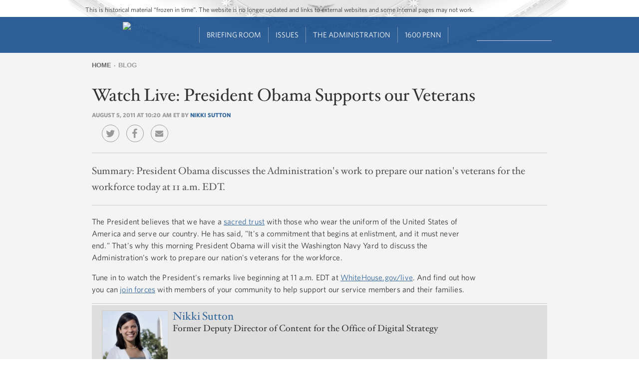

--- FILE ---
content_type: text/html; charset=utf-8
request_url: https://obamawhitehouse.archives.gov/blog/2011/08/05/watch-live-president-obama-supports-our-veterans
body_size: 16104
content:
<!DOCTYPE html>
<!--[if IEMobile 7]><html class="iem7"  lang="en" dir="ltr"><![endif]-->
<!--[if lte IE 6]><html class="lt-ie9 lt-ie8 lt-ie7"  lang="en" dir="ltr"><![endif]-->
<!--[if (IE 7)&(!IEMobile)]><html class="lt-ie9 lt-ie8"  lang="en" dir="ltr"><![endif]-->
<!--[if IE 8]><html class="lt-ie9"  lang="en" dir="ltr"><![endif]-->
<!--[if (gte IE 9)|(gt IEMobile 7)]><!--><html  lang="en" dir="ltr" prefix="og: http://ogp.me/ns# content: http://purl.org/rss/1.0/modules/content/ dc: http://purl.org/dc/terms/ foaf: http://xmlns.com/foaf/0.1/ rdfs: http://www.w3.org/2000/01/rdf-schema# sioc: http://rdfs.org/sioc/ns# sioct: http://rdfs.org/sioc/types# skos: http://www.w3.org/2004/02/skos/core# xsd: http://www.w3.org/2001/XMLSchema#"><!--<![endif]-->

<head>

<!-- Google Tag Manager -->
<script>(function(w,d,s,l,i){w[l]=w[l]||[];w[l].push({'gtm.start':
new Date().getTime(),event:'gtm.js'});var f=d.getElementsByTagName(s)[0],
j=d.createElement(s),dl=l!='dataLayer'?'&l='+l:'';j.async=true;j.src=
'https://www.googletagmanager.com/gtm.js?id='+i+dl;f.parentNode.insertBefore(j,f);
})(window,document,'script','dataLayer','GTM-WLMC86');</script>
<!-- End Google Tag Manager -->


  <!--[if IE]><![endif]-->
<link rel="dns-prefetch" href="//platform.twitter.com" />
<meta charset="utf-8" />
<link rel="shortcut icon" href="https://obamawhitehouse.archives.gov/sites/obamawhitehouse.archives.gov/themes/custom/fortyfour/favicon.ico" type="image/vnd.microsoft.icon" />
<link rel="apple-touch-icon-precomposed" sizes="152x152" href="https://obamawhitehouse.archives.gov/sites/obamawhitehouse.archives.gov/themes/custom/fortyfour/images/fortyfour/favicons/apple-touch-icon-152x152-precomposed.png" />
<link rel="apple-touch-icon-precomposed" sizes="144x144" href="https://obamawhitehouse.archives.gov/sites/obamawhitehouse.archives.gov/themes/custom/fortyfour/images/fortyfour/favicons/apple-touch-icon-144x144-precomposed.png" />
<link rel="apple-touch-icon-precomposed" sizes="120x120" href="https://obamawhitehouse.archives.gov/sites/obamawhitehouse.archives.gov/themes/custom/fortyfour/images/fortyfour/favicons/apple-touch-icon-120x120-precomposed.png" />
<link rel="apple-touch-icon-precomposed" sizes="114x114" href="https://obamawhitehouse.archives.gov/sites/obamawhitehouse.archives.gov/themes/custom/fortyfour/images/fortyfour/favicons/apple-touch-icon-114x114-precomposed.png" />
<link rel="apple-touch-icon-precomposed" sizes="76x76" href="https://obamawhitehouse.archives.gov/sites/obamawhitehouse.archives.gov/themes/custom/fortyfour/images/fortyfour/favicons/apple-touch-icon-76x76-precomposed.png" />
<link rel="apple-touch-icon-precomposed" sizes="72x72" href="https://obamawhitehouse.archives.gov/sites/obamawhitehouse.archives.gov/themes/custom/fortyfour/images/fortyfour/favicons/apple-touch-icon-72x72-precomposed.png" />
<link rel="apple-touch-icon-precomposed" sizes="60x60" href="https://obamawhitehouse.archives.gov/sites/obamawhitehouse.archives.gov/themes/custom/fortyfour/images/fortyfour/favicons/apple-touch-icon-60x60-precomposed.png" />
<link rel="apple-touch-icon-precomposed" sizes="57x57" href="https://obamawhitehouse.archives.gov/sites/obamawhitehouse.archives.gov/themes/custom/fortyfour/images/fortyfour/favicons/apple-touch-icon-57x57-precomposed.png" />
<link rel="apple-touch-icon-precomposed" href="https://obamawhitehouse.archives.gov/sites/obamawhitehouse.archives.gov/themes/custom/fortyfour/images/fortyfour/favicons/apple-touch-icon-60x60-precomposed.png" />
<link rel="apple-touch-icon" sizes="180x180" href="https://obamawhitehouse.archives.gov/sites/obamawhitehouse.archives.gov/themes/custom/fortyfour/images/fortyfour/favicons/iOS_180x180.png" />
<link rel="apple-touch-icon" sizes="167x167" href="https://obamawhitehouse.archives.gov/sites/obamawhitehouse.archives.gov/themes/custom/fortyfour/images/fortyfour/favicons/iOS_167x167.png" />
<link rel="apple-touch-icon" sizes="152x152" href="https://obamawhitehouse.archives.gov/sites/obamawhitehouse.archives.gov/themes/custom/fortyfour/images/fortyfour/favicons/iOS_152x152.png" />
<link rel="apple-touch-icon" sizes="120x120" href="https://obamawhitehouse.archives.gov/sites/obamawhitehouse.archives.gov/themes/custom/fortyfour/images/fortyfour/favicons/iOS_120x120.png" />
<link rel="apple-touch-icon" sizes="76x76" href="https://obamawhitehouse.archives.gov/sites/obamawhitehouse.archives.gov/themes/custom/fortyfour/images/fortyfour/favicons/iOS_76x76.png" />
<link rel="apple-touch-icon" href="https://obamawhitehouse.archives.gov/sites/obamawhitehouse.archives.gov/themes/custom/fortyfour/images/fortyfour/favicons/iOS_76x76.png" />
<link rel="icon" type="image/png" sizes="16x16" href="https://obamawhitehouse.archives.gov/sites/obamawhitehouse.archives.gov/themes/custom/fortyfour/images/fortyfour/favicons/favicon-16x16.png" />
<link rel="icon" type="image/png" sizes="32x32" href="https://obamawhitehouse.archives.gov/sites/obamawhitehouse.archives.gov/themes/custom/fortyfour/images/fortyfour/favicons/favicon-32x32.png" />
<link rel="icon" type="image/png" sizes="96x96" href="https://obamawhitehouse.archives.gov/sites/obamawhitehouse.archives.gov/themes/custom/fortyfour/images/fortyfour/favicons/favicon-96x96.png" />
<link rel="icon" type="image/png" sizes="128x128" href="https://obamawhitehouse.archives.gov/sites/obamawhitehouse.archives.gov/themes/custom/fortyfour/images/fortyfour/favicons/favicon-128.png" />
<link rel="icon" type="image/png" sizes="196x196" href="https://obamawhitehouse.archives.gov/sites/obamawhitehouse.archives.gov/themes/custom/fortyfour/images/fortyfour/favicons/favicon-196x196.png" />
<meta name="msapplication-config" content="https://obamawhitehouse.archives.gov/sites/obamawhitehouse.archives.gov/themes/custom/fortyfour/browserconfig.xml" />
<meta name="application-name" content="Whitehouse" />
<meta name="msapplication-TileColor" content="#003C80" />
<meta name="msapplication-TileImage" content="https://obamawhitehouse.archives.gov/sites/obamawhitehouse.archives.gov/themes/custom/fortyfour/images/fortyfour/favicons/mstile-70x70.png" />
<meta name="msapplication-square70x70logo" content="https://obamawhitehouse.archives.gov/sites/obamawhitehouse.archives.gov/themes/custom/fortyfour/images/fortyfour/favicons/mstile-70x70.png" />
<meta name="msapplication-square150x150logo" content="https://obamawhitehouse.archives.gov/sites/obamawhitehouse.archives.gov/themes/custom/fortyfour/images/fortyfour/favicons/mstile-150x150.png" />
<meta name="msapplication-wide310x150logo" content="https://obamawhitehouse.archives.gov/sites/obamawhitehouse.archives.gov/themes/custom/fortyfour/images/fortyfour/favicons/mstile-310x150.png" />
<meta name="msapplication-square310x310logo" content="https://obamawhitehouse.archives.gov/sites/obamawhitehouse.archives.gov/themes/custom/fortyfour/images/fortyfour/favicons/mstile-310x310.png" />
<link rel="shortcut icon" href="https://obamawhitehouse.archives.gov/sites/obamawhitehouse.archives.gov/themes/custom/fortyfour/favicon.ico" type="image/vnd.microsoft.icon" />
<meta name="generator" content="Drupal 7 (http://drupal.org)" />
<link rel="canonical" href="https://obamawhitehouse.archives.gov/blog/2011/08/05/watch-live-president-obama-supports-our-veterans" />
<link rel="shortlink" href="https://obamawhitehouse.archives.gov/blog/2011/08/05/watch-live-president-obama-supports-our-veterans" />
<meta property="og:site_name" content="whitehouse.gov" />
<meta property="og:type" content="article" />
<meta property="og:url" content="https://obamawhitehouse.archives.gov/blog/2011/08/05/watch-live-president-obama-supports-our-veterans" />
<meta property="og:title" content="Watch Live: President Obama Supports our Veterans" />
<meta property="og:description" content="President Obama discusses the Administration&#039;s work to prepare our nation&#039;s veterans for the workforce today at 11 a.m. EDT." />
<meta property="og:updated_time" content="2011-08-05T10:20:27-04:00" />
<meta property="og:image" content="https://obamawhitehouse.archives.gov/sites/whitehouse.gov/files/images/twitter_cards_blog.jpg" />
<meta property="og:image:secure_url" content="https://obamawhitehouse.archives.gov/sites/whitehouse.gov/files/images/twitter_cards_blog.jpg" />
<meta property="og:image:type" content="image/jpeg" />
<meta property="og:image:width" content="240" />
<meta property="og:image:height" content="240" />
<meta name="twitter:card" content="summary" />
<meta name="twitter:site" content="@WhiteHouse" />
<meta name="twitter:creator" content="@WhiteHouse" />
<meta name="twitter:url" content="https://obamawhitehouse.archives.gov/blog/2011/08/05/watch-live-president-obama-supports-our-veterans" />
<meta name="twitter:title" content="Watch Live: President Obama Supports our Veterans" />
<meta name="twitter:image" content="https://obamawhitehouse.archives.gov/sites/whitehouse.gov/files/images/twitter_cards_blog.jpg" />
<meta name="twitter:image:width" content="240" />
<meta name="twitter:image:height" content="240" />
<meta property="article:published_time" content="2011-08-05T10:20:11-04:00" />
<meta property="article:modified_time" content="2011-08-05T10:20:27-04:00" />
  <title>Watch Live: President Obama Supports our Veterans | whitehouse.gov</title>


      <meta name="MobileOptimized" content="width">
    <meta name="HandheldFriendly" content="true">
    <meta name="viewport" content="width=device-width">
    <meta http-equiv="cleartype" content="on">

  <link type="text/css" rel="stylesheet" href="https://obamawhitehouse.archives.gov/sites/obamawhitehouse.archives.gov/files/advagg_css/css__E4tCfsc4jQCKiIuRNFYecPFB1_BUuhzQYfS72tGo8-Y__lM7sT5FSky8CE5sy-LCRs0eJXW6G1PY6bgDG4-7-zXQ__6yT-PiSODBbX6oNLwaJ-vBDwvHNA3ftWqKDmjK35hsQ.css" media="all" />

<!--[if lte IE 9]>
<link type="text/css" rel="stylesheet" href="https://obamawhitehouse.archives.gov/sites/obamawhitehouse.archives.gov/files/advagg_css/css__373-y8KH-KtZjNu3Mt66HoAZ9PzjZ4iuXqSomuCYsI4___E4EQJEb6c3Adl1X2-5IUKFxtRLRPzRfaZjBukfFzEQ__6yT-PiSODBbX6oNLwaJ-vBDwvHNA3ftWqKDmjK35hsQ.css" media="all" />
<![endif]-->
  <!--[if lte IE 9]>
    <link href="/sites/obamawhitehouse.archives.gov/themes/custom/fortyfour/css/ie9.css" rel="stylesheet" type="text/css">
  <![endif]-->
  <script src="https://obamawhitehouse.archives.gov/sites/obamawhitehouse.archives.gov/files/advagg_js/js__fJec7kBpZlB3-NFahw7UEDdaxFOnfDtQGZSR-lR0ZP8__g6xANM1OcRgSwG8dd6XBT2RqAaTWe5urP58rrnRJpWM__6yT-PiSODBbX6oNLwaJ-vBDwvHNA3ftWqKDmjK35hsQ.js" defer="defer"></script>
<script async="async" src="//platform.twitter.com/widgets.js"></script>
<script src="https://obamawhitehouse.archives.gov/sites/obamawhitehouse.archives.gov/files/advagg_js/js__NtZ86vWUiid-en5wt8RSAYwII7gtjgAEm2ru-npNCT0__qAl84FcCv2jyN22yFGS5Oc85cjd9zKX6p_cFNLGhe-M__6yT-PiSODBbX6oNLwaJ-vBDwvHNA3ftWqKDmjK35hsQ.js" defer="defer" async="async"></script>
      <!--[if lt IE 9]>
    <script src="/sites/obamawhitehouse.archives.gov/themes/contrib/zen/js/html5-respond.js"></script>
    <![endif]-->
  </head>
<body class="html not-front not-logged-in no-sidebars page-node page-node- page-node-196131 node-type-blog-post section-blog page-panels" >
<!-- Google Tag Manager (noscript) -->
<noscript><iframe src="https://www.googletagmanager.com/ns.html?id=GTM-WLMC86"
height="0" width="0" style="display:none;visibility:hidden"></iframe></noscript>

      <p class="skip-link">
      <a href="#content-start" class="element-invisible element-focusable">Jump to main content</a>
    </p>
        <p id="skip-link">
      <a href="#block-menu-block-sixteenhundrednav-main" class="element-invisible element-focusable">Jump to navigation</a>
    </p>
      
<!-- !$page_manager_control: Only show these things if the page isn't a node under the control of page manager. -->
<!-- /!$page_manager_control -->

<!-- Main page content -->
<section id="page">
  



<div class="panelizer-view-mode node node-full node-blog-post node-196131 panel-whr-blog">
        <div class="panel-display panel-single-col-grid" id="">
  <header class="panel-panel panel-header">
    <div class="panel-pane pane-panels-mini pane-thin-header"  >
  
      
  
  <div class="whr-takeover" id="whr-takeover" style="display:none;"></div>

<div class="whr-header-bg">
  <div class="whr-wrapper">
    <div class="whr-contact-slogan">
      <div class="panel-pane pane-page-slogan"  >
  
      
  
  This is historical material “frozen in time”. The website is no longer updated and links to external websites and some internal pages may not work.
  
  </div>
    </div>
  </div>
  <div class="whr-navbar">
    <div class="whr-wrapper">
      <div class="panel-pane pane-wh-mobile-logo"  >
  
      
  
  <a href="/" rel="home" id="logo-mobile" title="Home"><img src="/profiles/forall/modules/custom/gov_whitehouse_www/images/icons/wh_logo_seal_mobile.png" alt="Home" />
</a>
  
  </div>
<div class="panel-pane pane-page-logo"  >
  
      
  
  <a href="/" rel="home" id="logo" title="Home"><img typeof="foaf:Image" src="https://obamawhitehouse.archives.gov/profiles/forall/modules/custom/gov_whitehouse_www/images/icons/wh_logo_seal.png" alt="Home" /></a>
  
  </div>
<div id="block-menu-block-sixteenhundrednav-main"
     class="" tabindex="-1">
  <div id="main-menu-header" class="clearfix">
    <div id="icon-wrapper">
      <a href="#" role='tab' id="main-menu-toggle"><i class="fa fa-bars"></i></a>
    </div>
  </div>
  <div id="main-menu-content">
    <div class="menu-block-wrapper menu-block-ctools-sixteenhundred-main-nav-2 menu-name-sixteenhundred-main-nav parent-mlid-0 menu-level-1">
  <ul class="menu"><li class="first leaf menu-mlid-5816 main-nav--menu-item --main-nav--menu-item odd depth-1 no-children" data-position="1"><a href="https://obamawhitehouse.archives.gov" class="no-header">Home<i class='fa fa-angle-down'></i></a></li>
<li class="expanded menu-mlid-5821 main-nav--menu-item --main-nav--menu-item even depth-1 children children-2" data-position="2"><a href="https://obamawhitehouse.archives.gov/briefing-room">Briefing Room<i class='fa fa-angle-down'></i></a><ul class="menu"><div class="depth-2-wrapper"><li class="first expanded menu-mlid-5846 main-nav--menu-item --main-nav--menu-item odd depth-2 children children-6 menu-featured menu-featured-descs" data-position="1"><span class="nolink" tabindex="0">From the News Room</span><ul class="menu-featured__column"><li class="first leaf menu-mlid-5856 main-nav--menu-item --main-nav--menu-item odd depth-3 no-children" data-position="1"><div class="menu-featured__item"><a href="https://obamawhitehouse.archives.gov/blog" title="Read the latest blog posts from 1600 Pennsylvania Ave" class="menu-featured__link">Latest News</a><span class="menu-featured__description">Read the latest blog posts from 1600 Pennsylvania Ave</span></div></li>
<li class="leaf menu-mlid-5861 main-nav--menu-item --main-nav--menu-item even depth-3 no-children" data-position="2"><div class="menu-featured__item"><a href="https://obamawhitehouse.archives.gov/share" title="Check out the most popular infographics and videos" class="menu-featured__link">Share-Worthy</a><span class="menu-featured__description">Check out the most popular infographics and videos</span></div></li>
<li class="leaf menu-mlid-5866 main-nav--menu-item --main-nav--menu-item odd depth-3 no-children" data-position="3"><div class="menu-featured__item"><a href="https://obamawhitehouse.archives.gov/photos" title="View the photo of the day and other galleries" class="menu-featured__link">Photos</a><span class="menu-featured__description">View the photo of the day and other galleries</span></div></li>
</ul><ul class="menu-featured__column"><li class="leaf menu-mlid-5871 main-nav--menu-item --main-nav--menu-item even depth-3 no-children" data-position="4"><div class="menu-featured__item"><a href="https://obamawhitehouse.archives.gov/video" title="Watch behind-the-scenes videos and more" class="menu-featured__link">Video Gallery</a><span class="menu-featured__description">Watch behind-the-scenes videos and more</span></div></li>
<li class="leaf menu-mlid-7071 main-nav--menu-item --main-nav--menu-item odd depth-3 no-children" data-position="5"><div class="menu-featured__item"><a href="/live" title="Tune in to White House events and statements as they happen" class="menu-featured__link">Live Events</a><span class="menu-featured__description">Tune in to White House events and statements as they happen</span></div></li>
<li class="last leaf menu-mlid-5881 main-nav--menu-item --main-nav--menu-item even depth-3 no-children" data-position="6"><div class="menu-featured__item"><a href="https://obamawhitehouse.archives.gov/performances" title="See the lineup of artists and performers at the White House" class="menu-featured__link">Music &amp; Arts Performances</a><span class="menu-featured__description">See the lineup of artists and performers at the White House</span></div></li>
</ul></li>
<li class="menu__item is-expanded last expanded menu-mlid-77741 main-nav--menu-item --main-nav--menu-item even depth-2 children children-9" data-position="2"><span class="menu__link nolink" tabindex="0">From the Press Office</span><ul class="menu"><li class="menu__item is-leaf first leaf menu-mlid-5886 main-nav--menu-item --main-nav--menu-item odd depth-3 no-children" data-position="1"><a href="/briefing-room/weekly-address" class="menu__link">Your Weekly Address</a></li>
<li class="menu__item is-leaf leaf menu-mlid-5891 main-nav--menu-item --main-nav--menu-item even depth-3 no-children" data-position="2"><a href="/briefing-room/speeches-and-remarks" class="menu__link">Speeches &amp; Remarks</a></li>
<li class="menu__item is-leaf leaf menu-mlid-5896 main-nav--menu-item --main-nav--menu-item odd depth-3 no-children" data-position="3"><a href="/briefing-room/press-briefings" class="menu__link">Press Briefings</a></li>
<li class="menu__item is-leaf leaf menu-mlid-5901 main-nav--menu-item --main-nav--menu-item even depth-3 no-children" data-position="4"><a href="/briefing-room/statements-and-releases" class="menu__link">Statements &amp; Releases</a></li>
<li class="menu__item is-leaf leaf menu-mlid-5906 main-nav--menu-item --main-nav--menu-item odd depth-3 no-children" data-position="5"><a href="https://obamawhitehouse.archives.gov/blog#today" class="menu__link">White House Schedule</a></li>
<li class="menu__item is-leaf is-parent leaf has-children menu-mlid-5911 main-nav--menu-item --main-nav--menu-item even depth-3 no-children" data-position="6"><a href="/briefing-room/presidential-actions" class="menu__link">Presidential Actions</a></li>
<li class="menu__item is-leaf leaf menu-mlid-5916 main-nav--menu-item --main-nav--menu-item odd depth-3 no-children" data-position="7"><a href="/briefing-room/legislation" class="menu__link">Legislation</a></li>
<li class="menu__item is-leaf leaf menu-mlid-142711 main-nav--menu-item --main-nav--menu-item even depth-3 no-children" data-position="8"><a href="/briefing-room/nominations-and-appointments" class="menu__link">Nominations &amp; Appointments</a></li>
<li class="menu__item is-leaf last leaf menu-mlid-142716 main-nav--menu-item --main-nav--menu-item odd depth-3 no-children" data-position="9"><a href="/briefing-room/disclosures" class="menu__link">Disclosures</a></li>
</ul></li>
</div></ul></li>
<li class="expanded menu-mlid-5826 main-nav--menu-item --main-nav--menu-item odd depth-1 children children-4" data-position="3"><a href="https://obamawhitehouse.archives.gov/issues">Issues<i class='fa fa-angle-down'></i></a><ul class="menu"><div class="depth-2-wrapper"><li class="menu__item is-expanded first expanded menu-mlid-5931 main-nav--menu-item --main-nav--menu-item odd depth-2 children children-5 menu-featured" data-position="1"><span class="menu__link nolink" tabindex="0">Popular Topics</span><ul class="menu"><li class="menu__item is-leaf first leaf menu-mlid-763306 main-nav--menu-item --main-nav--menu-item odd depth-3 no-children" data-position="1"><a href="/the-record" class="menu__link">The Record</a></li>
<li class="menu__item is-leaf leaf menu-mlid-766791 main-nav--menu-item --main-nav--menu-item even depth-3 no-children" data-position="2"><a href="https://obamawhitehouse.archives.gov/administration/cabinet/exit-memos" class="menu__link">Cabinet Exit Memos</a></li>
<li class="menu__item is-leaf leaf menu-mlid-1044606 main-nav--menu-item --main-nav--menu-item odd depth-3 no-children" data-position="3"><a href="https://obamawhitehouse.archives.gov/issues/criminal-justice-reform" class="menu__link">Criminal Justice Reform</a></li>
<li class="menu__item is-leaf leaf menu-mlid-905166 main-nav--menu-item --main-nav--menu-item even depth-3 no-children" data-position="4"><a href="https://obamawhitehouse.archives.gov/issues/foreign-policy/cuba" class="menu__link">Cuba</a></li>
<li class="menu__item is-leaf last leaf menu-mlid-5966 main-nav--menu-item --main-nav--menu-item odd depth-3 no-children" data-position="5"><a href="https://obamawhitehouse.archives.gov/issues" class="menu__link">See All</a></li>
</ul></li>
<li class="menu__item is-expanded expanded menu-mlid-5936 main-nav--menu-item --main-nav--menu-item even depth-2 children children-8" data-position="2"><span class="menu__link nolink" tabindex="0">Top Issues</span><ul class="menu"><li class="menu__item is-leaf first leaf menu-mlid-5996 main-nav--menu-item --main-nav--menu-item odd depth-3 no-children" data-position="1"><a href="https://obamawhitehouse.archives.gov/issues/civil-rights" class="menu__link">Civil Rights</a></li>
<li class="menu__item is-leaf leaf menu-mlid-5951 main-nav--menu-item --main-nav--menu-item even depth-3 no-children" data-position="2"><a href="https://obamawhitehouse.archives.gov/climate-change" class="menu__link">Climate Change</a></li>
<li class="menu__item is-leaf leaf menu-mlid-5971 main-nav--menu-item --main-nav--menu-item odd depth-3 no-children" data-position="3"><a href="https://obamawhitehouse.archives.gov/economy" class="menu__link">Economy</a></li>
<li class="menu__item is-leaf leaf menu-mlid-5976 main-nav--menu-item --main-nav--menu-item even depth-3 no-children" data-position="4"><a href="https://obamawhitehouse.archives.gov/education" class="menu__link">Education</a></li>
<li class="menu__item is-leaf leaf menu-mlid-5981 main-nav--menu-item --main-nav--menu-item odd depth-3 no-children" data-position="5"><a href="https://obamawhitehouse.archives.gov/issues/foreign-policy" class="menu__link">Foreign Policy</a></li>
<li class="menu__item is-leaf is-parent leaf has-children menu-mlid-5986 main-nav--menu-item --main-nav--menu-item even depth-3 no-children" data-position="6"><a href="https://obamawhitehouse.archives.gov/the-record/health-care" class="menu__link">Health Care</a></li>
<li class="menu__item is-leaf leaf menu-mlid-627051 main-nav--menu-item --main-nav--menu-item odd depth-3 no-children" data-position="7"><a href="https://obamawhitehouse.archives.gov/issues/foreign-policy/iran-deal" class="menu__link">Iran Deal</a></li>
<li class="menu__item is-leaf last leaf menu-mlid-35246 main-nav--menu-item --main-nav--menu-item even depth-3 no-children" data-position="8"><a href="https://obamawhitehouse.archives.gov/issues/immigration/immigration-action" class="menu__link">Immigration Action</a></li>
</ul></li>
<li class="menu__item is-expanded expanded menu-mlid-7321 main-nav--menu-item --main-nav--menu-item odd depth-2 children children-8" data-position="3"><span class="menu__link nolink" tabindex="0">More</span><ul class="menu"><li class="menu__item is-leaf first leaf menu-mlid-131696 main-nav--menu-item --main-nav--menu-item odd depth-3 no-children" data-position="1"><a href="/issues/defense" class="menu__link">Defense</a></li>
<li class="menu__item is-leaf leaf menu-mlid-91131 main-nav--menu-item --main-nav--menu-item even depth-3 no-children" data-position="2"><a href="/issues/disabilities" class="menu__link">Disabilities</a></li>
<li class="menu__item is-leaf leaf menu-mlid-6011 main-nav--menu-item --main-nav--menu-item odd depth-3 no-children" data-position="3"><a href="https://obamawhitehouse.archives.gov/21stcenturygov" class="menu__link">Ethics</a></li>
<li class="menu__item is-leaf leaf menu-mlid-6016 main-nav--menu-item --main-nav--menu-item even depth-3 no-children" data-position="4"><a href="https://obamawhitehouse.archives.gov/issues/equal-pay" class="menu__link">Equal Pay</a></li>
<li class="menu__item is-leaf leaf menu-mlid-131731 main-nav--menu-item --main-nav--menu-item odd depth-3 no-children" data-position="5"><a href="/issues/homeland-security" class="menu__link">Homeland Security</a></li>
<li class="menu__item is-leaf leaf menu-mlid-6066 main-nav--menu-item --main-nav--menu-item even depth-3 no-children" data-position="6"><a href="https://obamawhitehouse.archives.gov/blog/2016/01/04/live-updates-what-president-doing-keep-guns-out-wrong-hands" class="menu__link">Reducing Gun Violence</a></li>
<li class="menu__item is-leaf leaf menu-mlid-6031 main-nav--menu-item --main-nav--menu-item odd depth-3 no-children" data-position="7"><a href="https://obamawhitehouse.archives.gov/administration/eop/rural-council" class="menu__link">Rural</a></li>
<li class="menu__item is-leaf last leaf menu-mlid-145746 main-nav--menu-item --main-nav--menu-item even depth-3 no-children" data-position="8"><a href="/issues/service" class="menu__link">Service</a></li>
</ul></li>
<li class="menu__item is-expanded last expanded menu-mlid-5941 main-nav--menu-item --main-nav--menu-item even depth-2 children children-7" data-position="4"><span class="menu__link nolink" tabindex="0">More</span><ul class="menu"><li class="menu__item is-leaf first leaf menu-mlid-132791 main-nav--menu-item --main-nav--menu-item odd depth-3 no-children" data-position="1"><a href="/issues/seniors-and-social-security" class="menu__link">Seniors &amp; Social Security</a></li>
<li class="menu__item is-leaf leaf menu-mlid-127311 main-nav--menu-item --main-nav--menu-item even depth-3 no-children" data-position="2"><a href="/issues/taxes" class="menu__link">Taxes</a></li>
<li class="menu__item is-leaf leaf menu-mlid-123561 main-nav--menu-item --main-nav--menu-item odd depth-3 no-children" data-position="3"><a href="/issues/technology" class="menu__link">Technology</a></li>
<li class="menu__item is-leaf leaf menu-mlid-93756 main-nav--menu-item --main-nav--menu-item even depth-3 no-children" data-position="4"><a href="https://obamawhitehouse.archives.gov/trade" class="menu__link">Trade</a></li>
<li class="menu__item is-leaf leaf menu-mlid-6056 main-nav--menu-item --main-nav--menu-item odd depth-3 no-children" data-position="5"><a href="https://obamawhitehouse.archives.gov/issues/urban-and-economic-mobility" class="menu__link">Urban and Economic Mobility</a></li>
<li class="menu__item is-leaf leaf menu-mlid-6061 main-nav--menu-item --main-nav--menu-item even depth-3 no-children" data-position="6"><a href="https://obamawhitehouse.archives.gov/issues/veterans" class="menu__link">Veterans</a></li>
<li class="menu__item is-leaf last leaf menu-mlid-6071 main-nav--menu-item --main-nav--menu-item odd depth-3 no-children" data-position="7"><a href="https://obamawhitehouse.archives.gov/issues/women" class="menu__link">Women</a></li>
</ul></li>
</div></ul></li>
<li class="expanded menu-mlid-5831 main-nav--menu-item --main-nav--menu-item even depth-1 children children-4" data-position="4"><a href="https://obamawhitehouse.archives.gov/administration">The Administration<i class='fa fa-angle-down'></i></a><ul class="menu"><div class="depth-2-wrapper"><li class="menu__item is-expanded first expanded menu-mlid-6076 main-nav--menu-item --main-nav--menu-item odd depth-2 children children-8" data-position="1"><span class="menu__link nolink" tabindex="0">People</span><ul class="menu"><li class="menu__item is-leaf first leaf menu-mlid-45996 main-nav--menu-item --main-nav--menu-item odd depth-3 no-children" data-position="1"><a href="/administration/president-obama" class="menu__link">President Barack Obama</a></li>
<li class="menu__item is-leaf leaf menu-mlid-6106 main-nav--menu-item --main-nav--menu-item even depth-3 no-children" data-position="2"><a href="http://obamawhitehouse.archives.gov/vp" class="menu__link">Vice President Joe Biden</a></li>
<li class="menu__item is-leaf leaf menu-mlid-45356 main-nav--menu-item --main-nav--menu-item odd depth-3 no-children" data-position="3"><a href="/administration/first-lady-michelle-obama" class="menu__link">First Lady Michelle Obama</a></li>
<li class="menu__item is-leaf leaf menu-mlid-45961 main-nav--menu-item --main-nav--menu-item even depth-3 no-children" data-position="4"><a href="/administration/jill-biden" class="menu__link">Dr. Jill Biden</a></li>
<li class="menu__item is-leaf leaf menu-mlid-35121 main-nav--menu-item --main-nav--menu-item odd depth-3 no-children" data-position="5"><a href="/administration/cabinet" class="menu__link">The Cabinet</a></li>
<li class="menu__item is-leaf leaf menu-mlid-89106 main-nav--menu-item --main-nav--menu-item even depth-3 no-children" data-position="6"><a href="/administration/eop" class="menu__link">Executive Office of the President</a></li>
<li class="menu__item is-leaf leaf menu-mlid-89236 main-nav--menu-item --main-nav--menu-item odd depth-3 no-children" data-position="7"><a href="/administration/senior-leadership" class="menu__link">Senior White House Leadership</a></li>
<li class="menu__item is-leaf last leaf menu-mlid-46031 main-nav--menu-item --main-nav--menu-item even depth-3 no-children" data-position="8"><a href="/administration/other-advisory-boards" class="menu__link">Other Advisory Boards</a></li>
</ul></li>
<li class="menu__item is-expanded expanded menu-mlid-6081 main-nav--menu-item --main-nav--menu-item even depth-2 children children-6" data-position="2"><span class="menu__link nolink" tabindex="0">Executive Offices</span><ul class="menu"><li class="menu__item is-leaf is-parent first leaf has-children menu-mlid-6126 main-nav--menu-item --main-nav--menu-item odd depth-3 no-children" data-position="1"><a href="https://obamawhitehouse.archives.gov/omb" class="menu__link">Office of Management and Budget</a></li>
<li class="menu__item is-leaf is-parent leaf has-children menu-mlid-6136 main-nav--menu-item --main-nav--menu-item even depth-3 no-children" data-position="2"><a href="https://obamawhitehouse.archives.gov/administration/eop/ostp" class="menu__link">Office of Science and Technology Policy</a></li>
<li class="menu__item is-leaf leaf menu-mlid-6141 main-nav--menu-item --main-nav--menu-item odd depth-3 no-children" data-position="3"><a href="https://obamawhitehouse.archives.gov/administration/eop/cea" class="menu__link">Council of Economic Advisers</a></li>
<li class="menu__item is-leaf is-parent leaf has-children menu-mlid-6146 main-nav--menu-item --main-nav--menu-item even depth-3 no-children" data-position="4"><a href="https://obamawhitehouse.archives.gov/administration/eop/ceq" class="menu__link">Council on Environmental Quality</a></li>
<li class="menu__item is-leaf is-parent leaf has-children menu-mlid-204286 main-nav--menu-item --main-nav--menu-item odd depth-3 no-children" data-position="5"><a href="https://obamawhitehouse.archives.gov/administration/eop/nsc/" class="menu__link">National Security Council</a></li>
<li class="menu__item is-leaf last leaf menu-mlid-6151 main-nav--menu-item --main-nav--menu-item even depth-3 no-children" data-position="6"><a href="https://obamawhitehouse.archives.gov/administration/eop" class="menu__link">See All</a></li>
</ul></li>
<li class="menu__item is-expanded expanded menu-mlid-6086 main-nav--menu-item --main-nav--menu-item odd depth-2 children children-5" data-position="3"><span class="menu__link nolink" tabindex="0">Initiatives</span><ul class="menu"><li class="menu__item is-leaf first leaf menu-mlid-6156 main-nav--menu-item --main-nav--menu-item odd depth-3 no-children" data-position="1"><a href="http://letsmove.obamawhitehouse.archives.gov" class="menu__link">Lets Move</a></li>
<li class="menu__item is-leaf leaf menu-mlid-6161 main-nav--menu-item --main-nav--menu-item even depth-3 no-children" data-position="2"><a href="https://obamawhitehouse.archives.gov/joiningforces" class="menu__link">Joining Forces</a></li>
<li class="menu__item is-leaf leaf menu-mlid-233951 main-nav--menu-item --main-nav--menu-item odd depth-3 no-children" data-position="3"><a href="https://obamawhitehouse.archives.gov/reach-higher" class="menu__link">Reach Higher</a></li>
<li class="menu__item is-leaf leaf menu-mlid-433701 main-nav--menu-item --main-nav--menu-item even depth-3 no-children" data-position="4"><a href="https://obamawhitehouse.archives.gov/my-brothers-keeper" class="menu__link">My Brother&#039;s Keeper</a></li>
<li class="menu__item is-leaf last leaf menu-mlid-1179601 main-nav--menu-item --main-nav--menu-item odd depth-3 no-children" data-position="5"><a href="https://obamawhitehouse.archives.gov/precision-medicine" class="menu__link">Precision Medicine</a></li>
</ul></li>
<li class="menu__item is-expanded last expanded menu-mlid-6091 main-nav--menu-item --main-nav--menu-item even depth-2 children children-3" data-position="4"><span class="menu__link nolink" tabindex="0">Special Events</span><ul class="menu"><li class="menu__item is-leaf first leaf menu-mlid-6176 main-nav--menu-item --main-nav--menu-item odd depth-3 no-children" data-position="1"><a href="https://obamawhitehouse.archives.gov/sotu" class="menu__link">State of the Union</a></li>
<li class="menu__item is-leaf leaf menu-mlid-6181 main-nav--menu-item --main-nav--menu-item even depth-3 no-children" data-position="2"><a href="https://obamawhitehouse.archives.gov/inauguration-2013" class="menu__link">Inauguration</a></li>
<li class="menu__item is-leaf last leaf menu-mlid-6186 main-nav--menu-item --main-nav--menu-item odd depth-3 no-children" data-position="3"><a href="https://obamawhitehouse.archives.gov/medal-of-freedom" class="menu__link">Medal of Freedom</a></li>
</ul></li>
</div></ul></li>
<li class="expanded menu-mlid-5836 main-nav--menu-item --main-nav--menu-item odd depth-1 children children-3" data-position="5"><a href="https://obamawhitehouse.archives.gov/participate">Participate<i class='fa fa-angle-down'></i></a><ul class="menu"><div class="depth-2-wrapper"><li class="menu__item is-expanded first expanded menu-mlid-6191 main-nav--menu-item --main-nav--menu-item odd depth-2 children children-5" data-position="1"><span class="menu__link nolink" tabindex="0">Digital</span><ul class="menu"><li class="menu__item is-leaf first leaf menu-mlid-6206 main-nav--menu-item --main-nav--menu-item odd depth-3 no-children" data-position="1"><a href="https://obamawhitehouse.archives.gov/engage" class="menu__link">Follow Us on Social Media</a></li>
<li class="menu__item is-leaf leaf menu-mlid-148731 main-nav--menu-item --main-nav--menu-item even depth-3 no-children" data-position="2"><a href="/we-the-geeks" class="menu__link">We the Geeks Hangouts</a></li>
<li class="menu__item is-leaf leaf menu-mlid-6226 main-nav--menu-item --main-nav--menu-item odd depth-3 no-children" data-position="3"><a href="https://obamawhitehouse.archives.gov/mobile" class="menu__link">Mobile Apps</a></li>
<li class="menu__item is-leaf is-parent leaf has-children menu-mlid-148766 main-nav--menu-item --main-nav--menu-item even depth-3 no-children" data-position="4"><a href="/developers" class="menu__link">Developer Tools</a></li>
<li class="menu__item is-leaf last leaf menu-mlid-89171 main-nav--menu-item --main-nav--menu-item odd depth-3 no-children" data-position="5"><a href="https://obamawhitehouse.archives.gov/tools" class="menu__link">Tools You Can Use</a></li>
</ul></li>
<li class="menu__item is-expanded expanded menu-mlid-6196 main-nav--menu-item --main-nav--menu-item even depth-2 children children-7" data-position="2"><span class="menu__link nolink" tabindex="0">Join Us</span><ul class="menu"><li class="menu__item is-leaf first leaf menu-mlid-108026 main-nav--menu-item --main-nav--menu-item odd depth-3 no-children" data-position="1"><a href="/participate/tours-and-events" class="menu__link">Tours &amp; Events</a></li>
<li class="menu__item is-leaf leaf menu-mlid-6241 main-nav--menu-item --main-nav--menu-item even depth-3 no-children" data-position="2"><a href="https://apply.whitehouse.gov/" class="menu__link">Jobs with the Administration</a></li>
<li class="menu__item is-leaf is-parent leaf has-children menu-mlid-112596 main-nav--menu-item --main-nav--menu-item odd depth-3 no-children" data-position="3"><a href="/participate/internships" class="menu__link">Internships</a></li>
<li class="menu__item is-leaf is-parent leaf has-children menu-mlid-207321 main-nav--menu-item --main-nav--menu-item even depth-3 no-children" data-position="4"><a href="/participate/fellows" class="menu__link">White House Fellows</a></li>
<li class="menu__item is-leaf leaf menu-mlid-152651 main-nav--menu-item --main-nav--menu-item odd depth-3 no-children" data-position="5"><a href="/innovationfellows" class="menu__link">Presidential Innovation Fellows</a></li>
<li class="menu__item is-leaf leaf menu-mlid-1096661 main-nav--menu-item --main-nav--menu-item even depth-3 no-children" data-position="6"><a href="/participate/united-states-digital-service" class="menu__link">United States Digital Service</a></li>
<li class="menu__item is-leaf is-parent last leaf has-children menu-mlid-291136 main-nav--menu-item --main-nav--menu-item odd depth-3 no-children" data-position="7"><a href="/participate/whldp" class="menu__link">Leadership Development Program</a></li>
</ul></li>
<li class="menu__item is-expanded last expanded menu-mlid-6201 main-nav--menu-item --main-nav--menu-item odd depth-2 children children-4" data-position="3"><span class="menu__link nolink" tabindex="0">Speak Out</span><ul class="menu"><li class="menu__item is-leaf first leaf menu-mlid-6261 main-nav--menu-item --main-nav--menu-item odd depth-3 no-children" data-position="1"><a href="https://petitions.obamawhitehouse.archives.gov" class="menu__link">We the People Petitions</a></li>
<li class="menu__item is-leaf leaf menu-mlid-6266 main-nav--menu-item --main-nav--menu-item even depth-3 no-children" data-position="2"><a href="https://obamawhitehouse.archives.gov/contact" class="menu__link">Contact the White House</a></li>
<li class="menu__item is-leaf leaf menu-mlid-6271 main-nav--menu-item --main-nav--menu-item odd depth-3 no-children" data-position="3"><a href="https://obamawhitehouse.archives.gov/citizensmedal/criteria" class="menu__link">Citizens Medal</a></li>
<li class="menu__item is-leaf last leaf menu-mlid-6281 main-nav--menu-item --main-nav--menu-item even depth-3 no-children" data-position="4"><a href="https://obamawhitehouse.archives.gov/champions" class="menu__link">Champions of Change</a></li>
</ul></li>
</div></ul></li>
<li class="last expanded menu-mlid-5841 main-nav--menu-item --main-nav--menu-item even depth-1 children children-3" data-position="6"><a href="https://obamawhitehouse.archives.gov/1600">1600 Penn<i class='fa fa-angle-down'></i></a><ul class="menu"><div class="depth-2-wrapper"><li class="menu__item is-expanded first expanded menu-mlid-6291 main-nav--menu-item --main-nav--menu-item odd depth-2 children children-6" data-position="1"><span class="menu__link nolink" tabindex="0">Inside the White House</span><ul class="menu"><li class="menu__item is-leaf first leaf menu-mlid-6311 main-nav--menu-item --main-nav--menu-item odd depth-3 no-children" data-position="1"><a href="https://obamawhitehouse.archives.gov/about/inside-white-house/west-wing-tour" class="menu__link">West Wing Tour</a></li>
<li class="menu__item is-leaf leaf menu-mlid-6306 main-nav--menu-item --main-nav--menu-item even depth-3 no-children" data-position="2"><a href="https://obamawhitehouse.archives.gov/about/inside-white-house/eeob-tour" class="menu__link">Eisenhower Executive Office Building Tour</a></li>
<li class="menu__item is-leaf leaf menu-mlid-6316 main-nav--menu-item --main-nav--menu-item odd depth-3 no-children" data-position="3"><a href="https://obamawhitehouse.archives.gov/about/inside-white-house/video-series" class="menu__link">Video Series</a></li>
<li class="menu__item is-leaf leaf menu-mlid-6321 main-nav--menu-item --main-nav--menu-item even depth-3 no-children" data-position="4"><a href="https://obamawhitehouse.archives.gov/about/inside-white-house/art" class="menu__link">Décor and Art</a></li>
<li class="menu__item is-leaf leaf menu-mlid-6326 main-nav--menu-item --main-nav--menu-item odd depth-3 no-children" data-position="5"><a href="https://obamawhitehouse.archives.gov/holidays" class="menu__link">Holidays</a></li>
<li class="menu__item is-leaf last leaf menu-mlid-6336 main-nav--menu-item --main-nav--menu-item even depth-3 no-children" data-position="6"><a href="https://obamawhitehouse.archives.gov/about/inside-white-house" class="menu__link">See All</a></li>
</ul></li>
<li class="menu__item is-expanded expanded menu-mlid-6296 main-nav--menu-item --main-nav--menu-item even depth-2 children children-6" data-position="2"><span class="menu__link nolink" tabindex="0">History &amp; Grounds</span><ul class="menu"><li class="menu__item is-leaf first leaf menu-mlid-86676 main-nav--menu-item --main-nav--menu-item odd depth-3 no-children" data-position="1"><a href="/1600/Presidents" class="menu__link">Presidents</a></li>
<li class="menu__item is-leaf leaf menu-mlid-86891 main-nav--menu-item --main-nav--menu-item even depth-3 no-children" data-position="2"><a href="/1600/first-ladies" class="menu__link">First Ladies</a></li>
<li class="menu__item is-leaf leaf menu-mlid-93186 main-nav--menu-item --main-nav--menu-item odd depth-3 no-children" data-position="3"><a href="/1600/vp-residence" class="menu__link">The Vice President&#039;s Residence &amp; Office</a></li>
<li class="menu__item is-leaf leaf menu-mlid-93191 main-nav--menu-item --main-nav--menu-item even depth-3 no-children" data-position="4"><a href="/1600/eeob" class="menu__link">Eisenhower Executive Office Building</a></li>
<li class="menu__item is-leaf leaf menu-mlid-93181 main-nav--menu-item --main-nav--menu-item odd depth-3 no-children" data-position="5"><a href="/1600/camp-david" class="menu__link">Camp David</a></li>
<li class="menu__item is-leaf last leaf menu-mlid-91831 main-nav--menu-item --main-nav--menu-item even depth-3 no-children" data-position="6"><a href="/1600/air-force-one" class="menu__link">Air Force One</a></li>
</ul></li>
<li class="menu__item is-expanded last expanded menu-mlid-6301 main-nav--menu-item --main-nav--menu-item odd depth-2 children children-8" data-position="3"><span class="menu__link nolink" tabindex="0">Our Government</span><ul class="menu"><li class="menu__item is-leaf first leaf menu-mlid-93196 main-nav--menu-item --main-nav--menu-item odd depth-3 no-children" data-position="1"><a href="/1600/executive-branch" class="menu__link">The Executive Branch</a></li>
<li class="menu__item is-leaf leaf menu-mlid-93201 main-nav--menu-item --main-nav--menu-item even depth-3 no-children" data-position="2"><a href="/1600/legislative-branch" class="menu__link">The Legislative Branch</a></li>
<li class="menu__item is-leaf leaf menu-mlid-93206 main-nav--menu-item --main-nav--menu-item odd depth-3 no-children" data-position="3"><a href="/1600/judicial-branch" class="menu__link">The Judicial Branch</a></li>
<li class="menu__item is-leaf leaf menu-mlid-93211 main-nav--menu-item --main-nav--menu-item even depth-3 no-children" data-position="4"><a href="/1600/constitution" class="menu__link">The Constitution</a></li>
<li class="menu__item is-leaf leaf menu-mlid-93216 main-nav--menu-item --main-nav--menu-item odd depth-3 no-children" data-position="5"><a href="/1600/federal-agencies-and-commissions" class="menu__link">Federal Agencies &amp; Commissions</a></li>
<li class="menu__item is-leaf leaf menu-mlid-93231 main-nav--menu-item --main-nav--menu-item even depth-3 no-children" data-position="6"><a href="/1600/elections-and-voting" class="menu__link">Elections &amp; Voting</a></li>
<li class="menu__item is-leaf leaf menu-mlid-93226 main-nav--menu-item --main-nav--menu-item odd depth-3 no-children" data-position="7"><a href="/1600/state-and-local-government" class="menu__link">State &amp; Local Government</a></li>
<li class="menu__item is-leaf last leaf menu-mlid-93221 main-nav--menu-item --main-nav--menu-item even depth-3 no-children" data-position="8"><a href="/1600/resources" class="menu__link">Resources</a></li>
</ul></li>
</div></ul></li>
</ul></div>
  </div>
</div>
<div class="panel-pane pane-block pane-search-form sitewide-header--search-form"  >
  
      
  
  <form action="//search.archives.gov/search" method="get" id="search-block-form" accept-charset="UTF-8"><div><div class="container-inline">
      <h2 class="element-invisible">Search form</h2>
    <div class="form-item form-type-textfield form-item-query">
  <label class="element-invisible" for="edit-search-block-form--2">Search </label>
 <input title="Enter the terms you wish to search for." type="text" id="edit-search-block-form--2" name="query" value="" size="15" maxlength="128" class="form-text" />
</div>
<div class="form-actions form-wrapper" id="edit-actions"><input type="submit" id="edit-submit" name="op" value="Search" class="form-submit" /></div><input type="hidden" name="affiliate" value="obamawhitehouse" />
</div>
</div></form>
  
  </div>
    </div>
  </div>
</div>
<div class="whr-wrapper">
  </div>


  
  </div>
  </header>
    <div class="panel-panel panel-wrapper panel-col-section-all single-col-grid-content">
      <div class="panel-panel panel-col panel-col-section-content-first">
        <div class="panel-pane pane-page-breadcrumb"  >
  
      
  
  <nav class="breadcrumb" role="navigation"><h2 class="element-invisible">You are here</h2><ol><li><a href="/">Home</a></li><li><a href="/blog">Blog</a></li></ol></nav>
  
  </div>
<div class="panel-pane pane-content-anchor-pane"  >
  
      
  
  <a id="content-start" name="content-start" tabindex="-1"></a>
  
  </div>
<div class="panel-pane pane-node-title"  >
  
      
  
  <h1>Watch Live: President Obama Supports our Veterans </h1>

  
  </div>
<div class="panel-pane pane-forall-blog-post-author-pane author-pane-links"  >
  
      
  
  August 5, 2011 at 10:20 AM ET by <a class="blog-author-link" href="/blog/author/nikki-sutton">Nikki Sutton</a>
  
  </div>
<div class="panel-pane pane-entity-field-extra pane-node-social-share"  >
  
      
  
  <div class="share-links social-share social-share-node-196131 clearfix"><a href="http://twitter.com/intent/tweet?url=http%3A%2F%2Fobamawhitehouse.archives.gov%2Fblog%2F2011%2F08%2F05%2Fwatch-live-president-obama-supports-our-veterans&amp;text=Watch%20Live%3A%20President%20Obama%20Supports..." class="social-share-twitter" title="Twitter" target="_blank">Twitter</a>&nbsp;<a href="http://facebook.com/sharer.php?u=http%3A%2F%2Fobamawhitehouse.archives.gov%2Fblog%2F2011%2F08%2F05%2Fwatch-live-president-obama-supports-our-veterans" class="social-share-facebook" title="Facebook" target="_blank">Facebook</a>&nbsp;<a href="mailto:?to=&amp;subject=&amp;body=President%20Obama%20discusses%20the%20Administration%27s%20work%20to%20prepare%20our%20nation%27s%20veterans%20for%20the%20workforce%20today%20at%2011%20a.m.%20EDT.%20%0Ahttp%3A%2F%2Fobamawhitehouse.archives.gov%2Fblog%2F2011%2F08%2F05%2Fwatch-live-president-obama-supports-our-veterans" class="social-share-mailto" title="Email">Email</a>&nbsp;</div>
  
  </div>
      </div>

              <div class="panel-panel panel-col panel-col-section-content-second">
          <div class="panel-pane pane-entity-field pane-node-field-forall-summary"  >
  
      
  
  <div class="field field-name-field-forall-summary field-type-text-long field-label-inline clearfix"><div class="field-label">Summary:&nbsp;</div><div class="field-items"><div class="field-item even">President Obama discusses the Administration&#039;s work to prepare our nation&#039;s veterans for the workforce today at 11 a.m. EDT. </div></div></div>
  
  </div>
        </div>
      
              <div class="panel-panel panel-col panel-col-section-content-third">
          <div class="panel-pane pane-entity-field pane-node-field-forall-body"  >
  
      
  
  <div class="field field-name-field-forall-body field-type-text-long field-label-hidden forall-body"><div class="field-items"><div class="field-item even"><p>
	The President&nbsp;believes that we have a <a href="/issues/veterans">sacred trust</a> with those who wear the uniform of the United States of America and serve our country.&nbsp;He has said, &quot;It&#39;s a commitment that begins at enlistment, and it must never end.&quot;&nbsp;That&#39;s why this morning President Obama will visit the Washington Navy Yard to discuss the Administration&#39;s work to prepare our nation&#39;s veterans for the workforce.</p>
<p>
	Tune in to watch the President&#39;s remarks live beginning at 11 a.m. EDT at <a href="/live">WhiteHouse.gov/live</a>. And find out how you can <a href="/joiningforces">join forces</a> with members of your community to help support our service members and their families.</p>
</div></div></div>
  
  </div>
<div class="panel-pane pane-forall-blog-post-author-pane author-pane-teasers"  >
  
      
  
  <div class="node-105071 node-person-teaser node node-person node-promoted node-teaser clearfix" about="/blog/author/nikki-sutton" typeof="sioc:Item foaf:Document">

  <div class="node-person-teaser-left">
    <div class="node-person-teaser-image">
      <div class="field field-name-field-forall-image field-type-image field-label-hidden"><div class="field-items"><div class="field-item even"><a href="/blog/author/nikki-sutton"><img typeof="foaf:Image" src="https://obamawhitehouse.archives.gov/sites/obamawhitehouse.archives.gov/files/styles/person_teaser_photo/public/person-photo/nikki_outdoor_01.jpg?itok=vJHFC5Vu" width="132" height="132" alt="" /></a></div></div></div>    </div>
  </div>
  <div class="node-person-teaser-right">
    <h3  class="node__title node-title"><a class="node-person-name-link" href="/blog/author/nikki-sutton">Nikki Sutton</a></h3>
    <div class="person-title"><div class="field field-name-field-person-title field-type-text field-label-hidden"><div class="field-items"><div class="field-item even">Former Deputy Director of Content for the Office of Digital Strategy</div></div></div></div>
  </div>
</div>

  
  </div>
<div class="panel-pane pane-entity-field pane-node-field-evergreen-content prominence-secondary pane-bundle-evergreen-content-pane prominence-secondary"  >
  
      
  
  <div class="field field-name-field-evergreen-content field-type-entityreference field-label-hidden"><div class="field-items"><div class="field-item even">
<article class="node-279071 node node-tout view-mode-full clearfix" about="/node/279071" typeof="sioc:Item foaf:Document">

      <a class="tout-wrapper clearfix" href="/sotu">
  
      
      <div class="tout-image">
        <div class="field field-name-field-tout-image field-type-image field-label-hidden"><div class="field-items"><div class="field-item even"><img typeof="foaf:Image" src="https://obamawhitehouse.archives.gov/sites/obamawhitehouse.archives.gov/files/tout_images/sotu2016_featured_blog.jpg" width="860" height="484" alt="President Obama&#039;s Final State of the Union, Jan 12, 9pm ET" /></div></div></div>      </div>

      <div class="tout-text">
        <div class="field field-name-field-super-header field-type-text field-label-hidden"><div class="field-items"><div class="field-item even">The Final State of the Union</div></div></div>
                  <h2 class="node__title node-title">Watch President Obama&#039;s final State of the Union address.</h2>
              </div>

      </a>
  
  <span property="dc:title" content="Watch President Obama&#039;s final State of the Union address." class="rdf-meta element-hidden"></span><span property="sioc:num_replies" content="0" datatype="xsd:integer" class="rdf-meta element-hidden"></span>
</article>
</div><div class="field-item odd">
<article class="node-283331 node node-tout view-mode-full clearfix" about="/node/283331" typeof="sioc:Item foaf:Document">

      <a class="tout-wrapper clearfix" href="http://www.scotusblog.com/2016/02/a-responsibility-i-take-seriously/">
  
      
      <div class="tout-image">
        <div class="field field-name-field-tout-image field-type-image field-label-hidden"><div class="field-items"><div class="field-item even"><img typeof="foaf:Image" src="https://obamawhitehouse.archives.gov/sites/obamawhitehouse.archives.gov/files/tout_images/d7_tout_constitution.jpg" width="860" height="484" alt="The constitution of the United States" /></div></div></div>      </div>

      <div class="tout-text">
        <div class="field field-name-field-super-header field-type-text field-label-hidden"><div class="field-items"><div class="field-item even">The Supreme Court</div></div></div>
                  <h2 class="node__title node-title">Read what the President is looking for in his next Supreme Court nominee.</h2>
              </div>

      </a>
  
  <span property="dc:title" content="Read what the President is looking for in his next Supreme Court nominee." class="rdf-meta element-hidden"></span><span property="sioc:num_replies" content="0" datatype="xsd:integer" class="rdf-meta element-hidden"></span>
</article>
</div><div class="field-item even">
<article class="node-283326 node node-tout view-mode-full clearfix" about="/node/283326" typeof="sioc:Item foaf:Document">

      <a class="tout-wrapper clearfix" href="/blog/2016/02/12/photos-president-obama-designates-3-national-monuments-california">
  
      
      <div class="tout-image">
        <div class="field field-name-field-tout-image field-type-image field-label-hidden"><div class="field-items"><div class="field-item even"><img typeof="foaf:Image" src="https://obamawhitehouse.archives.gov/sites/obamawhitehouse.archives.gov/files/tout_images/d7_tout_monument.jpg" width="860" height="484" alt="" /></div></div></div>      </div>

      <div class="tout-text">
        <div class="field field-name-field-super-header field-type-text field-label-hidden"><div class="field-items"><div class="field-item even">Find Your Park</div></div></div>
                  <h2 class="node__title node-title">Take a look at America&#039;s three newest national monuments.</h2>
              </div>

      </a>
  
  <span property="dc:title" content="Take a look at America&#039;s three newest national monuments." class="rdf-meta element-hidden"></span><span property="sioc:num_replies" content="0" datatype="xsd:integer" class="rdf-meta element-hidden"></span>
</article>
</div></div></div>
  
  </div>
        </div>
          </div>
  <footer class="panel-panel panel-footer">
  
  <footer class="panel-pane pane-panels-mini pane-default-sitewide-footer sitewide-footer" >
    <div class="sitewide-footer__wrapper">
      
  <nav class="sitewide-footer--social-nav" >
    <div class="menu-block-wrapper menu-block-ctools-sixteenhundred-social-nav-1 menu-name-sixteenhundred-social-nav parent-mlid-0 menu-level-1">
  <ul class="menu"><li class="menu__item is-leaf first leaf menu-mlid-6411 horizontal-social-menu--menu-item sitewide-footer--social-nav--horizontal-social-menu--menu-item odd depth-1 no-children" data-position="1"><a href="http://twitter.com/ObamaWhiteHouse" class="menu__link" title="Follow the Whitehouse on Twitter."><span class="fa fa-twitter"></span><span class="element-invisible">Twitter</span></a></li>
<li class="menu__item is-leaf leaf menu-mlid-6416 horizontal-social-menu--menu-item sitewide-footer--social-nav--horizontal-social-menu--menu-item even depth-1 no-children" data-position="2"><a href="http://instagram.com/ObamaWhiteHouse" class="menu__link" title="See the Whitehouse on Instagram."><span class="fa fa-instagram"></span><span class="element-invisible">Instagram</span></a></li>
<li class="menu__item is-leaf leaf menu-mlid-6421 horizontal-social-menu--menu-item sitewide-footer--social-nav--horizontal-social-menu--menu-item odd depth-1 no-children" data-position="3"><a href="http://facebook.com/ObamaWhiteHouse" class="menu__link" title="Like the Whitehouse on Facebook."><span class="fa fa-facebook"></span><span class="element-invisible">Facebook</span></a></li>
<li class="menu__item is-leaf leaf menu-mlid-6426 horizontal-social-menu--menu-item sitewide-footer--social-nav--horizontal-social-menu--menu-item even depth-1 no-children" data-position="4"><a href="https://plus.google.com/+obamawhitehouse" class="menu__link" title="Follow the Whitehouse on Google+."><span class="fa fa-google-plus-square"></span><span class="element-invisible">Google+</span></a></li>
<li class="menu__item is-leaf leaf menu-mlid-6431 horizontal-social-menu--menu-item sitewide-footer--social-nav--horizontal-social-menu--menu-item odd depth-1 no-children" data-position="5"><a href="http://www.youtube.com/ObamaWhiteHouse" title="Visit The Whitehouse Channel on Youtube." class="menu__link"><span class="fa fa-youtube-play"></span><span class="element-invisible">Youtube</span></a></li>
<li class="menu__item is-leaf leaf menu-mlid-6436 horizontal-social-menu--menu-item sitewide-footer--social-nav--horizontal-social-menu--menu-item even depth-1 no-children" data-position="6"><a href="http://obamawhitehouse.archives.gov/engage" class="menu__link" title="More ways to engage with the Whitehouse."><span class="fa fa-plus"></span><span class="element-invisible">More ways to engage</span></a></li>
<li class="menu__item is-leaf leaf menu-mlid-6441 horizontal-social-menu--menu-item sitewide-footer--social-nav--horizontal-social-menu--menu-item odd depth-1 no-children" data-position="7"><a href="http://obamawhitehouse.archives.gov/contact" class="menu__link sitewide-footer--social-nav__border sitewide-footer--social-nav__contact-link" title="Contact the Whitehouse."><span class="fa fa-comment"></span><span class="element-invisible">Contact Us</span></a></li>
<li class="menu__item is-leaf last leaf menu-mlid-6446 horizontal-social-menu--menu-item sitewide-footer--social-nav--horizontal-social-menu--menu-item even depth-1 no-children" data-position="8"><a href="http://obamawhitehouse.archives.gov/email-updates" class="menu__link sitewide-footer--social-nav__contact-link" title="Email the Whitehouse."><span class="fa fa-envelope"></span><span class="element-invisible">Email</span></a></li>
</ul></div>
  </nav>

  <nav class="panel-pane pane-menu-tree pane-sixteenhundred-main-nav sitewide-footer--main-nav horizontal-3-level-menu" >
    <div class="menu-block-wrapper menu-block-ctools-sixteenhundred-main-nav-1 menu-name-sixteenhundred-main-nav parent-mlid-0 menu-level-1">
  <ul class="menu"><li class="menu__item is-leaf first leaf menu-mlid-5816 horizontal-3-level-menu--menu-item sitewide-footer--main-nav--horizontal-3-level-menu--menu-item sitewide-footer--main-nav--menu-level-1 horizontal-3-level-menu__top-item odd depth-1 no-children" data-position="1"><a href="https://obamawhitehouse.archives.gov" class="menu__link no-header">Home</a></li>
<li class="menu__item is-expanded expanded menu-mlid-5821 horizontal-3-level-menu--menu-item sitewide-footer--main-nav--horizontal-3-level-menu--menu-item sitewide-footer--main-nav--menu-level-1 even depth-1 children children-2" data-position="2"><a href="https://obamawhitehouse.archives.gov/briefing-room" class="menu__link">Briefing Room</a><ul class="menu"><li class="menu__item is-expanded first expanded menu-mlid-5846 horizontal-3-level-menu--menu-item sitewide-footer--main-nav--horizontal-3-level-menu--menu-item sitewide-footer--main-nav--menu-level-2 odd depth-2 children children-6 menu-featured menu-featured-descs" data-position="1"><span class="menu__link nolink" tabindex="0">From the News Room</span><ul class="menu"><li class="menu__item is-leaf first leaf menu-mlid-5856 horizontal-3-level-menu--menu-item sitewide-footer--main-nav--horizontal-3-level-menu--menu-item sitewide-footer--main-nav--menu-level-3 odd depth-3 no-children" data-position="1"><a href="https://obamawhitehouse.archives.gov/blog" title="Read the latest blog posts from 1600 Pennsylvania Ave" class="menu__link">Latest News</a></li>
<li class="menu__item is-leaf leaf menu-mlid-5861 horizontal-3-level-menu--menu-item sitewide-footer--main-nav--horizontal-3-level-menu--menu-item sitewide-footer--main-nav--menu-level-3 even depth-3 no-children" data-position="2"><a href="https://obamawhitehouse.archives.gov/share" title="Check out the most popular infographics and videos" class="menu__link">Share-Worthy</a></li>
<li class="menu__item is-leaf leaf menu-mlid-5866 horizontal-3-level-menu--menu-item sitewide-footer--main-nav--horizontal-3-level-menu--menu-item sitewide-footer--main-nav--menu-level-3 odd depth-3 no-children" data-position="3"><a href="https://obamawhitehouse.archives.gov/photos" title="View the photo of the day and other galleries" class="menu__link">Photos</a></li>
<li class="menu__item is-leaf leaf menu-mlid-5871 horizontal-3-level-menu--menu-item sitewide-footer--main-nav--horizontal-3-level-menu--menu-item sitewide-footer--main-nav--menu-level-3 even depth-3 no-children" data-position="4"><a href="https://obamawhitehouse.archives.gov/video" title="Watch behind-the-scenes videos and more" class="menu__link">Video Gallery</a></li>
<li class="menu__item is-leaf leaf menu-mlid-7071 horizontal-3-level-menu--menu-item sitewide-footer--main-nav--horizontal-3-level-menu--menu-item sitewide-footer--main-nav--menu-level-3 odd depth-3 no-children" data-position="5"><a href="/live" title="Tune in to White House events and statements as they happen" class="menu__link">Live Events</a></li>
<li class="menu__item is-leaf last leaf menu-mlid-5881 horizontal-3-level-menu--menu-item sitewide-footer--main-nav--horizontal-3-level-menu--menu-item sitewide-footer--main-nav--menu-level-3 even depth-3 no-children" data-position="6"><a href="https://obamawhitehouse.archives.gov/performances" title="See the lineup of artists and performers at the White House" class="menu__link">Music &amp; Arts Performances</a></li>
</ul></li>
<li class="menu__item is-expanded last expanded menu-mlid-77741 horizontal-3-level-menu--menu-item sitewide-footer--main-nav--horizontal-3-level-menu--menu-item sitewide-footer--main-nav--menu-level-2 even depth-2 children children-9" data-position="2"><span class="menu__link nolink" tabindex="0">From the Press Office</span><ul class="menu"><li class="menu__item is-leaf first leaf menu-mlid-5886 horizontal-3-level-menu--menu-item sitewide-footer--main-nav--horizontal-3-level-menu--menu-item sitewide-footer--main-nav--menu-level-3 odd depth-3 no-children" data-position="1"><a href="/briefing-room/weekly-address" class="menu__link">Your Weekly Address</a></li>
<li class="menu__item is-leaf leaf menu-mlid-5891 horizontal-3-level-menu--menu-item sitewide-footer--main-nav--horizontal-3-level-menu--menu-item sitewide-footer--main-nav--menu-level-3 even depth-3 no-children" data-position="2"><a href="/briefing-room/speeches-and-remarks" class="menu__link">Speeches &amp; Remarks</a></li>
<li class="menu__item is-leaf leaf menu-mlid-5896 horizontal-3-level-menu--menu-item sitewide-footer--main-nav--horizontal-3-level-menu--menu-item sitewide-footer--main-nav--menu-level-3 odd depth-3 no-children" data-position="3"><a href="/briefing-room/press-briefings" class="menu__link">Press Briefings</a></li>
<li class="menu__item is-leaf leaf menu-mlid-5901 horizontal-3-level-menu--menu-item sitewide-footer--main-nav--horizontal-3-level-menu--menu-item sitewide-footer--main-nav--menu-level-3 even depth-3 no-children" data-position="4"><a href="/briefing-room/statements-and-releases" class="menu__link">Statements &amp; Releases</a></li>
<li class="menu__item is-leaf leaf menu-mlid-5906 horizontal-3-level-menu--menu-item sitewide-footer--main-nav--horizontal-3-level-menu--menu-item sitewide-footer--main-nav--menu-level-3 odd depth-3 no-children" data-position="5"><a href="https://obamawhitehouse.archives.gov/blog#today" class="menu__link">White House Schedule</a></li>
<li class="menu__item is-leaf is-parent leaf has-children menu-mlid-5911 horizontal-3-level-menu--menu-item sitewide-footer--main-nav--horizontal-3-level-menu--menu-item sitewide-footer--main-nav--menu-level-3 even depth-3 no-children" data-position="6"><a href="/briefing-room/presidential-actions" class="menu__link">Presidential Actions</a></li>
<li class="menu__item is-leaf leaf menu-mlid-5916 horizontal-3-level-menu--menu-item sitewide-footer--main-nav--horizontal-3-level-menu--menu-item sitewide-footer--main-nav--menu-level-3 odd depth-3 no-children" data-position="7"><a href="/briefing-room/legislation" class="menu__link">Legislation</a></li>
<li class="menu__item is-leaf leaf menu-mlid-142711 horizontal-3-level-menu--menu-item sitewide-footer--main-nav--horizontal-3-level-menu--menu-item sitewide-footer--main-nav--menu-level-3 even depth-3 no-children" data-position="8"><a href="/briefing-room/nominations-and-appointments" class="menu__link">Nominations &amp; Appointments</a></li>
<li class="menu__item is-leaf last leaf menu-mlid-142716 horizontal-3-level-menu--menu-item sitewide-footer--main-nav--horizontal-3-level-menu--menu-item sitewide-footer--main-nav--menu-level-3 odd depth-3 no-children" data-position="9"><a href="/briefing-room/disclosures" class="menu__link">Disclosures</a></li>
</ul></li>
</ul></li>
<li class="menu__item is-expanded expanded menu-mlid-5826 horizontal-3-level-menu--menu-item sitewide-footer--main-nav--horizontal-3-level-menu--menu-item sitewide-footer--main-nav--menu-level-1 odd depth-1 children children-4" data-position="3"><a href="https://obamawhitehouse.archives.gov/issues" class="menu__link">Issues</a><ul class="menu"><li class="menu__item is-expanded first expanded menu-mlid-5931 horizontal-3-level-menu--menu-item sitewide-footer--main-nav--horizontal-3-level-menu--menu-item sitewide-footer--main-nav--menu-level-2 odd depth-2 children children-5 menu-featured" data-position="1"><span class="menu__link nolink" tabindex="0">Popular Topics</span><ul class="menu"><li class="menu__item is-leaf first leaf menu-mlid-763306 horizontal-3-level-menu--menu-item sitewide-footer--main-nav--horizontal-3-level-menu--menu-item sitewide-footer--main-nav--menu-level-3 odd depth-3 no-children" data-position="1"><a href="/the-record" class="menu__link">The Record</a></li>
<li class="menu__item is-leaf leaf menu-mlid-766791 horizontal-3-level-menu--menu-item sitewide-footer--main-nav--horizontal-3-level-menu--menu-item sitewide-footer--main-nav--menu-level-3 even depth-3 no-children" data-position="2"><a href="https://obamawhitehouse.archives.gov/administration/cabinet/exit-memos" class="menu__link">Cabinet Exit Memos</a></li>
<li class="menu__item is-leaf leaf menu-mlid-1044606 horizontal-3-level-menu--menu-item sitewide-footer--main-nav--horizontal-3-level-menu--menu-item sitewide-footer--main-nav--menu-level-3 odd depth-3 no-children" data-position="3"><a href="https://obamawhitehouse.archives.gov/issues/criminal-justice-reform" class="menu__link">Criminal Justice Reform</a></li>
<li class="menu__item is-leaf leaf menu-mlid-905166 horizontal-3-level-menu--menu-item sitewide-footer--main-nav--horizontal-3-level-menu--menu-item sitewide-footer--main-nav--menu-level-3 even depth-3 no-children" data-position="4"><a href="https://obamawhitehouse.archives.gov/issues/foreign-policy/cuba" class="menu__link">Cuba</a></li>
<li class="menu__item is-leaf last leaf menu-mlid-5966 horizontal-3-level-menu--menu-item sitewide-footer--main-nav--horizontal-3-level-menu--menu-item sitewide-footer--main-nav--menu-level-3 odd depth-3 no-children" data-position="5"><a href="https://obamawhitehouse.archives.gov/issues" class="menu__link">See All</a></li>
</ul></li>
<li class="menu__item is-expanded expanded menu-mlid-5936 horizontal-3-level-menu--menu-item sitewide-footer--main-nav--horizontal-3-level-menu--menu-item sitewide-footer--main-nav--menu-level-2 even depth-2 children children-8" data-position="2"><span class="menu__link nolink" tabindex="0">Top Issues</span><ul class="menu"><li class="menu__item is-leaf first leaf menu-mlid-5996 horizontal-3-level-menu--menu-item sitewide-footer--main-nav--horizontal-3-level-menu--menu-item sitewide-footer--main-nav--menu-level-3 odd depth-3 no-children" data-position="1"><a href="https://obamawhitehouse.archives.gov/issues/civil-rights" class="menu__link">Civil Rights</a></li>
<li class="menu__item is-leaf leaf menu-mlid-5951 horizontal-3-level-menu--menu-item sitewide-footer--main-nav--horizontal-3-level-menu--menu-item sitewide-footer--main-nav--menu-level-3 even depth-3 no-children" data-position="2"><a href="https://obamawhitehouse.archives.gov/climate-change" class="menu__link">Climate Change</a></li>
<li class="menu__item is-leaf leaf menu-mlid-5971 horizontal-3-level-menu--menu-item sitewide-footer--main-nav--horizontal-3-level-menu--menu-item sitewide-footer--main-nav--menu-level-3 odd depth-3 no-children" data-position="3"><a href="https://obamawhitehouse.archives.gov/economy" class="menu__link">Economy</a></li>
<li class="menu__item is-leaf leaf menu-mlid-5976 horizontal-3-level-menu--menu-item sitewide-footer--main-nav--horizontal-3-level-menu--menu-item sitewide-footer--main-nav--menu-level-3 even depth-3 no-children" data-position="4"><a href="https://obamawhitehouse.archives.gov/education" class="menu__link">Education</a></li>
<li class="menu__item is-leaf leaf menu-mlid-5981 horizontal-3-level-menu--menu-item sitewide-footer--main-nav--horizontal-3-level-menu--menu-item sitewide-footer--main-nav--menu-level-3 odd depth-3 no-children" data-position="5"><a href="https://obamawhitehouse.archives.gov/issues/foreign-policy" class="menu__link">Foreign Policy</a></li>
<li class="menu__item is-leaf is-parent leaf has-children menu-mlid-5986 horizontal-3-level-menu--menu-item sitewide-footer--main-nav--horizontal-3-level-menu--menu-item sitewide-footer--main-nav--menu-level-3 even depth-3 no-children" data-position="6"><a href="https://obamawhitehouse.archives.gov/the-record/health-care" class="menu__link">Health Care</a></li>
<li class="menu__item is-leaf leaf menu-mlid-627051 horizontal-3-level-menu--menu-item sitewide-footer--main-nav--horizontal-3-level-menu--menu-item sitewide-footer--main-nav--menu-level-3 odd depth-3 no-children" data-position="7"><a href="https://obamawhitehouse.archives.gov/issues/foreign-policy/iran-deal" class="menu__link">Iran Deal</a></li>
<li class="menu__item is-leaf last leaf menu-mlid-35246 horizontal-3-level-menu--menu-item sitewide-footer--main-nav--horizontal-3-level-menu--menu-item sitewide-footer--main-nav--menu-level-3 even depth-3 no-children" data-position="8"><a href="https://obamawhitehouse.archives.gov/issues/immigration/immigration-action" class="menu__link">Immigration Action</a></li>
</ul></li>
<li class="menu__item is-expanded expanded menu-mlid-7321 horizontal-3-level-menu--menu-item sitewide-footer--main-nav--horizontal-3-level-menu--menu-item sitewide-footer--main-nav--menu-level-2 odd depth-2 children children-8" data-position="3"><span class="menu__link nolink" tabindex="0">More</span><ul class="menu"><li class="menu__item is-leaf first leaf menu-mlid-131696 horizontal-3-level-menu--menu-item sitewide-footer--main-nav--horizontal-3-level-menu--menu-item sitewide-footer--main-nav--menu-level-3 odd depth-3 no-children" data-position="1"><a href="/issues/defense" class="menu__link">Defense</a></li>
<li class="menu__item is-leaf leaf menu-mlid-91131 horizontal-3-level-menu--menu-item sitewide-footer--main-nav--horizontal-3-level-menu--menu-item sitewide-footer--main-nav--menu-level-3 even depth-3 no-children" data-position="2"><a href="/issues/disabilities" class="menu__link">Disabilities</a></li>
<li class="menu__item is-leaf leaf menu-mlid-6011 horizontal-3-level-menu--menu-item sitewide-footer--main-nav--horizontal-3-level-menu--menu-item sitewide-footer--main-nav--menu-level-3 odd depth-3 no-children" data-position="3"><a href="https://obamawhitehouse.archives.gov/21stcenturygov" class="menu__link">Ethics</a></li>
<li class="menu__item is-leaf leaf menu-mlid-6016 horizontal-3-level-menu--menu-item sitewide-footer--main-nav--horizontal-3-level-menu--menu-item sitewide-footer--main-nav--menu-level-3 even depth-3 no-children" data-position="4"><a href="https://obamawhitehouse.archives.gov/issues/equal-pay" class="menu__link">Equal Pay</a></li>
<li class="menu__item is-leaf leaf menu-mlid-131731 horizontal-3-level-menu--menu-item sitewide-footer--main-nav--horizontal-3-level-menu--menu-item sitewide-footer--main-nav--menu-level-3 odd depth-3 no-children" data-position="5"><a href="/issues/homeland-security" class="menu__link">Homeland Security</a></li>
<li class="menu__item is-leaf leaf menu-mlid-6066 horizontal-3-level-menu--menu-item sitewide-footer--main-nav--horizontal-3-level-menu--menu-item sitewide-footer--main-nav--menu-level-3 even depth-3 no-children" data-position="6"><a href="https://obamawhitehouse.archives.gov/blog/2016/01/04/live-updates-what-president-doing-keep-guns-out-wrong-hands" class="menu__link">Reducing Gun Violence</a></li>
<li class="menu__item is-leaf leaf menu-mlid-6031 horizontal-3-level-menu--menu-item sitewide-footer--main-nav--horizontal-3-level-menu--menu-item sitewide-footer--main-nav--menu-level-3 odd depth-3 no-children" data-position="7"><a href="https://obamawhitehouse.archives.gov/administration/eop/rural-council" class="menu__link">Rural</a></li>
<li class="menu__item is-leaf last leaf menu-mlid-145746 horizontal-3-level-menu--menu-item sitewide-footer--main-nav--horizontal-3-level-menu--menu-item sitewide-footer--main-nav--menu-level-3 even depth-3 no-children" data-position="8"><a href="/issues/service" class="menu__link">Service</a></li>
</ul></li>
<li class="menu__item is-expanded last expanded menu-mlid-5941 horizontal-3-level-menu--menu-item sitewide-footer--main-nav--horizontal-3-level-menu--menu-item sitewide-footer--main-nav--menu-level-2 even depth-2 children children-7" data-position="4"><span class="menu__link nolink" tabindex="0">More</span><ul class="menu"><li class="menu__item is-leaf first leaf menu-mlid-132791 horizontal-3-level-menu--menu-item sitewide-footer--main-nav--horizontal-3-level-menu--menu-item sitewide-footer--main-nav--menu-level-3 odd depth-3 no-children" data-position="1"><a href="/issues/seniors-and-social-security" class="menu__link">Seniors &amp; Social Security</a></li>
<li class="menu__item is-leaf leaf menu-mlid-127311 horizontal-3-level-menu--menu-item sitewide-footer--main-nav--horizontal-3-level-menu--menu-item sitewide-footer--main-nav--menu-level-3 even depth-3 no-children" data-position="2"><a href="/issues/taxes" class="menu__link">Taxes</a></li>
<li class="menu__item is-leaf leaf menu-mlid-123561 horizontal-3-level-menu--menu-item sitewide-footer--main-nav--horizontal-3-level-menu--menu-item sitewide-footer--main-nav--menu-level-3 odd depth-3 no-children" data-position="3"><a href="/issues/technology" class="menu__link">Technology</a></li>
<li class="menu__item is-leaf leaf menu-mlid-93756 horizontal-3-level-menu--menu-item sitewide-footer--main-nav--horizontal-3-level-menu--menu-item sitewide-footer--main-nav--menu-level-3 even depth-3 no-children" data-position="4"><a href="https://obamawhitehouse.archives.gov/trade" class="menu__link">Trade</a></li>
<li class="menu__item is-leaf leaf menu-mlid-6056 horizontal-3-level-menu--menu-item sitewide-footer--main-nav--horizontal-3-level-menu--menu-item sitewide-footer--main-nav--menu-level-3 odd depth-3 no-children" data-position="5"><a href="https://obamawhitehouse.archives.gov/issues/urban-and-economic-mobility" class="menu__link">Urban and Economic Mobility</a></li>
<li class="menu__item is-leaf leaf menu-mlid-6061 horizontal-3-level-menu--menu-item sitewide-footer--main-nav--horizontal-3-level-menu--menu-item sitewide-footer--main-nav--menu-level-3 even depth-3 no-children" data-position="6"><a href="https://obamawhitehouse.archives.gov/issues/veterans" class="menu__link">Veterans</a></li>
<li class="menu__item is-leaf last leaf menu-mlid-6071 horizontal-3-level-menu--menu-item sitewide-footer--main-nav--horizontal-3-level-menu--menu-item sitewide-footer--main-nav--menu-level-3 odd depth-3 no-children" data-position="7"><a href="https://obamawhitehouse.archives.gov/issues/women" class="menu__link">Women</a></li>
</ul></li>
</ul></li>
<li class="menu__item is-expanded expanded menu-mlid-5831 horizontal-3-level-menu--menu-item sitewide-footer--main-nav--horizontal-3-level-menu--menu-item sitewide-footer--main-nav--menu-level-1 even depth-1 children children-4" data-position="4"><a href="https://obamawhitehouse.archives.gov/administration" class="menu__link">The Administration</a><ul class="menu"><li class="menu__item is-expanded first expanded menu-mlid-6076 horizontal-3-level-menu--menu-item sitewide-footer--main-nav--horizontal-3-level-menu--menu-item sitewide-footer--main-nav--menu-level-2 odd depth-2 children children-8" data-position="1"><span class="menu__link nolink" tabindex="0">People</span><ul class="menu"><li class="menu__item is-leaf first leaf menu-mlid-45996 horizontal-3-level-menu--menu-item sitewide-footer--main-nav--horizontal-3-level-menu--menu-item sitewide-footer--main-nav--menu-level-3 odd depth-3 no-children" data-position="1"><a href="/administration/president-obama" class="menu__link">President Barack Obama</a></li>
<li class="menu__item is-leaf leaf menu-mlid-6106 horizontal-3-level-menu--menu-item sitewide-footer--main-nav--horizontal-3-level-menu--menu-item sitewide-footer--main-nav--menu-level-3 even depth-3 no-children" data-position="2"><a href="http://obamawhitehouse.archives.gov/vp" class="menu__link">Vice President Joe Biden</a></li>
<li class="menu__item is-leaf leaf menu-mlid-45356 horizontal-3-level-menu--menu-item sitewide-footer--main-nav--horizontal-3-level-menu--menu-item sitewide-footer--main-nav--menu-level-3 odd depth-3 no-children" data-position="3"><a href="/administration/first-lady-michelle-obama" class="menu__link">First Lady Michelle Obama</a></li>
<li class="menu__item is-leaf leaf menu-mlid-45961 horizontal-3-level-menu--menu-item sitewide-footer--main-nav--horizontal-3-level-menu--menu-item sitewide-footer--main-nav--menu-level-3 even depth-3 no-children" data-position="4"><a href="/administration/jill-biden" class="menu__link">Dr. Jill Biden</a></li>
<li class="menu__item is-leaf leaf menu-mlid-35121 horizontal-3-level-menu--menu-item sitewide-footer--main-nav--horizontal-3-level-menu--menu-item sitewide-footer--main-nav--menu-level-3 odd depth-3 no-children" data-position="5"><a href="/administration/cabinet" class="menu__link">The Cabinet</a></li>
<li class="menu__item is-leaf leaf menu-mlid-89106 horizontal-3-level-menu--menu-item sitewide-footer--main-nav--horizontal-3-level-menu--menu-item sitewide-footer--main-nav--menu-level-3 even depth-3 no-children" data-position="6"><a href="/administration/eop" class="menu__link">Executive Office of the President</a></li>
<li class="menu__item is-leaf leaf menu-mlid-89236 horizontal-3-level-menu--menu-item sitewide-footer--main-nav--horizontal-3-level-menu--menu-item sitewide-footer--main-nav--menu-level-3 odd depth-3 no-children" data-position="7"><a href="/administration/senior-leadership" class="menu__link">Senior White House Leadership</a></li>
<li class="menu__item is-leaf last leaf menu-mlid-46031 horizontal-3-level-menu--menu-item sitewide-footer--main-nav--horizontal-3-level-menu--menu-item sitewide-footer--main-nav--menu-level-3 even depth-3 no-children" data-position="8"><a href="/administration/other-advisory-boards" class="menu__link">Other Advisory Boards</a></li>
</ul></li>
<li class="menu__item is-expanded expanded menu-mlid-6081 horizontal-3-level-menu--menu-item sitewide-footer--main-nav--horizontal-3-level-menu--menu-item sitewide-footer--main-nav--menu-level-2 even depth-2 children children-6" data-position="2"><span class="menu__link nolink" tabindex="0">Executive Offices</span><ul class="menu"><li class="menu__item is-leaf is-parent first leaf has-children menu-mlid-6126 horizontal-3-level-menu--menu-item sitewide-footer--main-nav--horizontal-3-level-menu--menu-item sitewide-footer--main-nav--menu-level-3 odd depth-3 no-children" data-position="1"><a href="https://obamawhitehouse.archives.gov/omb" class="menu__link">Office of Management and Budget</a></li>
<li class="menu__item is-leaf is-parent leaf has-children menu-mlid-6136 horizontal-3-level-menu--menu-item sitewide-footer--main-nav--horizontal-3-level-menu--menu-item sitewide-footer--main-nav--menu-level-3 even depth-3 no-children" data-position="2"><a href="https://obamawhitehouse.archives.gov/administration/eop/ostp" class="menu__link">Office of Science and Technology Policy</a></li>
<li class="menu__item is-leaf leaf menu-mlid-6141 horizontal-3-level-menu--menu-item sitewide-footer--main-nav--horizontal-3-level-menu--menu-item sitewide-footer--main-nav--menu-level-3 odd depth-3 no-children" data-position="3"><a href="https://obamawhitehouse.archives.gov/administration/eop/cea" class="menu__link">Council of Economic Advisers</a></li>
<li class="menu__item is-leaf is-parent leaf has-children menu-mlid-6146 horizontal-3-level-menu--menu-item sitewide-footer--main-nav--horizontal-3-level-menu--menu-item sitewide-footer--main-nav--menu-level-3 even depth-3 no-children" data-position="4"><a href="https://obamawhitehouse.archives.gov/administration/eop/ceq" class="menu__link">Council on Environmental Quality</a></li>
<li class="menu__item is-leaf is-parent leaf has-children menu-mlid-204286 horizontal-3-level-menu--menu-item sitewide-footer--main-nav--horizontal-3-level-menu--menu-item sitewide-footer--main-nav--menu-level-3 odd depth-3 no-children" data-position="5"><a href="https://obamawhitehouse.archives.gov/administration/eop/nsc/" class="menu__link">National Security Council</a></li>
<li class="menu__item is-leaf last leaf menu-mlid-6151 horizontal-3-level-menu--menu-item sitewide-footer--main-nav--horizontal-3-level-menu--menu-item sitewide-footer--main-nav--menu-level-3 even depth-3 no-children" data-position="6"><a href="https://obamawhitehouse.archives.gov/administration/eop" class="menu__link">See All</a></li>
</ul></li>
<li class="menu__item is-expanded expanded menu-mlid-6086 horizontal-3-level-menu--menu-item sitewide-footer--main-nav--horizontal-3-level-menu--menu-item sitewide-footer--main-nav--menu-level-2 odd depth-2 children children-5" data-position="3"><span class="menu__link nolink" tabindex="0">Initiatives</span><ul class="menu"><li class="menu__item is-leaf first leaf menu-mlid-6156 horizontal-3-level-menu--menu-item sitewide-footer--main-nav--horizontal-3-level-menu--menu-item sitewide-footer--main-nav--menu-level-3 odd depth-3 no-children" data-position="1"><a href="http://letsmove.obamawhitehouse.archives.gov" class="menu__link">Lets Move</a></li>
<li class="menu__item is-leaf leaf menu-mlid-6161 horizontal-3-level-menu--menu-item sitewide-footer--main-nav--horizontal-3-level-menu--menu-item sitewide-footer--main-nav--menu-level-3 even depth-3 no-children" data-position="2"><a href="https://obamawhitehouse.archives.gov/joiningforces" class="menu__link">Joining Forces</a></li>
<li class="menu__item is-leaf leaf menu-mlid-233951 horizontal-3-level-menu--menu-item sitewide-footer--main-nav--horizontal-3-level-menu--menu-item sitewide-footer--main-nav--menu-level-3 odd depth-3 no-children" data-position="3"><a href="https://obamawhitehouse.archives.gov/reach-higher" class="menu__link">Reach Higher</a></li>
<li class="menu__item is-leaf leaf menu-mlid-433701 horizontal-3-level-menu--menu-item sitewide-footer--main-nav--horizontal-3-level-menu--menu-item sitewide-footer--main-nav--menu-level-3 even depth-3 no-children" data-position="4"><a href="https://obamawhitehouse.archives.gov/my-brothers-keeper" class="menu__link">My Brother&#039;s Keeper</a></li>
<li class="menu__item is-leaf last leaf menu-mlid-1179601 horizontal-3-level-menu--menu-item sitewide-footer--main-nav--horizontal-3-level-menu--menu-item sitewide-footer--main-nav--menu-level-3 odd depth-3 no-children" data-position="5"><a href="https://obamawhitehouse.archives.gov/precision-medicine" class="menu__link">Precision Medicine</a></li>
</ul></li>
<li class="menu__item is-expanded last expanded menu-mlid-6091 horizontal-3-level-menu--menu-item sitewide-footer--main-nav--horizontal-3-level-menu--menu-item sitewide-footer--main-nav--menu-level-2 even depth-2 children children-3" data-position="4"><span class="menu__link nolink" tabindex="0">Special Events</span><ul class="menu"><li class="menu__item is-leaf first leaf menu-mlid-6176 horizontal-3-level-menu--menu-item sitewide-footer--main-nav--horizontal-3-level-menu--menu-item sitewide-footer--main-nav--menu-level-3 odd depth-3 no-children" data-position="1"><a href="https://obamawhitehouse.archives.gov/sotu" class="menu__link">State of the Union</a></li>
<li class="menu__item is-leaf leaf menu-mlid-6181 horizontal-3-level-menu--menu-item sitewide-footer--main-nav--horizontal-3-level-menu--menu-item sitewide-footer--main-nav--menu-level-3 even depth-3 no-children" data-position="2"><a href="https://obamawhitehouse.archives.gov/inauguration-2013" class="menu__link">Inauguration</a></li>
<li class="menu__item is-leaf last leaf menu-mlid-6186 horizontal-3-level-menu--menu-item sitewide-footer--main-nav--horizontal-3-level-menu--menu-item sitewide-footer--main-nav--menu-level-3 odd depth-3 no-children" data-position="3"><a href="https://obamawhitehouse.archives.gov/medal-of-freedom" class="menu__link">Medal of Freedom</a></li>
</ul></li>
</ul></li>
<li class="menu__item is-expanded expanded menu-mlid-5836 horizontal-3-level-menu--menu-item sitewide-footer--main-nav--horizontal-3-level-menu--menu-item sitewide-footer--main-nav--menu-level-1 odd depth-1 children children-3" data-position="5"><a href="https://obamawhitehouse.archives.gov/participate" class="menu__link">Participate</a><ul class="menu"><li class="menu__item is-expanded first expanded menu-mlid-6191 horizontal-3-level-menu--menu-item sitewide-footer--main-nav--horizontal-3-level-menu--menu-item sitewide-footer--main-nav--menu-level-2 odd depth-2 children children-5" data-position="1"><span class="menu__link nolink" tabindex="0">Digital</span><ul class="menu"><li class="menu__item is-leaf first leaf menu-mlid-6206 horizontal-3-level-menu--menu-item sitewide-footer--main-nav--horizontal-3-level-menu--menu-item sitewide-footer--main-nav--menu-level-3 odd depth-3 no-children" data-position="1"><a href="https://obamawhitehouse.archives.gov/engage" class="menu__link">Follow Us on Social Media</a></li>
<li class="menu__item is-leaf leaf menu-mlid-148731 horizontal-3-level-menu--menu-item sitewide-footer--main-nav--horizontal-3-level-menu--menu-item sitewide-footer--main-nav--menu-level-3 even depth-3 no-children" data-position="2"><a href="/we-the-geeks" class="menu__link">We the Geeks Hangouts</a></li>
<li class="menu__item is-leaf leaf menu-mlid-6226 horizontal-3-level-menu--menu-item sitewide-footer--main-nav--horizontal-3-level-menu--menu-item sitewide-footer--main-nav--menu-level-3 odd depth-3 no-children" data-position="3"><a href="https://obamawhitehouse.archives.gov/mobile" class="menu__link">Mobile Apps</a></li>
<li class="menu__item is-leaf is-parent leaf has-children menu-mlid-148766 horizontal-3-level-menu--menu-item sitewide-footer--main-nav--horizontal-3-level-menu--menu-item sitewide-footer--main-nav--menu-level-3 even depth-3 no-children" data-position="4"><a href="/developers" class="menu__link">Developer Tools</a></li>
<li class="menu__item is-leaf last leaf menu-mlid-89171 horizontal-3-level-menu--menu-item sitewide-footer--main-nav--horizontal-3-level-menu--menu-item sitewide-footer--main-nav--menu-level-3 odd depth-3 no-children" data-position="5"><a href="https://obamawhitehouse.archives.gov/tools" class="menu__link">Tools You Can Use</a></li>
</ul></li>
<li class="menu__item is-expanded expanded menu-mlid-6196 horizontal-3-level-menu--menu-item sitewide-footer--main-nav--horizontal-3-level-menu--menu-item sitewide-footer--main-nav--menu-level-2 even depth-2 children children-7" data-position="2"><span class="menu__link nolink" tabindex="0">Join Us</span><ul class="menu"><li class="menu__item is-leaf first leaf menu-mlid-108026 horizontal-3-level-menu--menu-item sitewide-footer--main-nav--horizontal-3-level-menu--menu-item sitewide-footer--main-nav--menu-level-3 odd depth-3 no-children" data-position="1"><a href="/participate/tours-and-events" class="menu__link">Tours &amp; Events</a></li>
<li class="menu__item is-leaf leaf menu-mlid-6241 horizontal-3-level-menu--menu-item sitewide-footer--main-nav--horizontal-3-level-menu--menu-item sitewide-footer--main-nav--menu-level-3 even depth-3 no-children" data-position="2"><a href="https://apply.whitehouse.gov/" class="menu__link">Jobs with the Administration</a></li>
<li class="menu__item is-leaf is-parent leaf has-children menu-mlid-112596 horizontal-3-level-menu--menu-item sitewide-footer--main-nav--horizontal-3-level-menu--menu-item sitewide-footer--main-nav--menu-level-3 odd depth-3 no-children" data-position="3"><a href="/participate/internships" class="menu__link">Internships</a></li>
<li class="menu__item is-leaf is-parent leaf has-children menu-mlid-207321 horizontal-3-level-menu--menu-item sitewide-footer--main-nav--horizontal-3-level-menu--menu-item sitewide-footer--main-nav--menu-level-3 even depth-3 no-children" data-position="4"><a href="/participate/fellows" class="menu__link">White House Fellows</a></li>
<li class="menu__item is-leaf leaf menu-mlid-152651 horizontal-3-level-menu--menu-item sitewide-footer--main-nav--horizontal-3-level-menu--menu-item sitewide-footer--main-nav--menu-level-3 odd depth-3 no-children" data-position="5"><a href="/innovationfellows" class="menu__link">Presidential Innovation Fellows</a></li>
<li class="menu__item is-leaf leaf menu-mlid-1096661 horizontal-3-level-menu--menu-item sitewide-footer--main-nav--horizontal-3-level-menu--menu-item sitewide-footer--main-nav--menu-level-3 even depth-3 no-children" data-position="6"><a href="/participate/united-states-digital-service" class="menu__link">United States Digital Service</a></li>
<li class="menu__item is-leaf is-parent last leaf has-children menu-mlid-291136 horizontal-3-level-menu--menu-item sitewide-footer--main-nav--horizontal-3-level-menu--menu-item sitewide-footer--main-nav--menu-level-3 odd depth-3 no-children" data-position="7"><a href="/participate/whldp" class="menu__link">Leadership Development Program</a></li>
</ul></li>
<li class="menu__item is-expanded last expanded menu-mlid-6201 horizontal-3-level-menu--menu-item sitewide-footer--main-nav--horizontal-3-level-menu--menu-item sitewide-footer--main-nav--menu-level-2 odd depth-2 children children-4" data-position="3"><span class="menu__link nolink" tabindex="0">Speak Out</span><ul class="menu"><li class="menu__item is-leaf first leaf menu-mlid-6261 horizontal-3-level-menu--menu-item sitewide-footer--main-nav--horizontal-3-level-menu--menu-item sitewide-footer--main-nav--menu-level-3 odd depth-3 no-children" data-position="1"><a href="https://petitions.obamawhitehouse.archives.gov" class="menu__link">We the People Petitions</a></li>
<li class="menu__item is-leaf leaf menu-mlid-6266 horizontal-3-level-menu--menu-item sitewide-footer--main-nav--horizontal-3-level-menu--menu-item sitewide-footer--main-nav--menu-level-3 even depth-3 no-children" data-position="2"><a href="https://obamawhitehouse.archives.gov/contact" class="menu__link">Contact the White House</a></li>
<li class="menu__item is-leaf leaf menu-mlid-6271 horizontal-3-level-menu--menu-item sitewide-footer--main-nav--horizontal-3-level-menu--menu-item sitewide-footer--main-nav--menu-level-3 odd depth-3 no-children" data-position="3"><a href="https://obamawhitehouse.archives.gov/citizensmedal/criteria" class="menu__link">Citizens Medal</a></li>
<li class="menu__item is-leaf last leaf menu-mlid-6281 horizontal-3-level-menu--menu-item sitewide-footer--main-nav--horizontal-3-level-menu--menu-item sitewide-footer--main-nav--menu-level-3 even depth-3 no-children" data-position="4"><a href="https://obamawhitehouse.archives.gov/champions" class="menu__link">Champions of Change</a></li>
</ul></li>
</ul></li>
<li class="menu__item is-expanded last expanded menu-mlid-5841 horizontal-3-level-menu--menu-item sitewide-footer--main-nav--horizontal-3-level-menu--menu-item sitewide-footer--main-nav--menu-level-1 even depth-1 children children-3" data-position="6"><a href="https://obamawhitehouse.archives.gov/1600" class="menu__link">1600 Penn</a><ul class="menu"><li class="menu__item is-expanded first expanded menu-mlid-6291 horizontal-3-level-menu--menu-item sitewide-footer--main-nav--horizontal-3-level-menu--menu-item sitewide-footer--main-nav--menu-level-2 odd depth-2 children children-6" data-position="1"><span class="menu__link nolink" tabindex="0">Inside the White House</span><ul class="menu"><li class="menu__item is-leaf first leaf menu-mlid-6311 horizontal-3-level-menu--menu-item sitewide-footer--main-nav--horizontal-3-level-menu--menu-item sitewide-footer--main-nav--menu-level-3 odd depth-3 no-children" data-position="1"><a href="https://obamawhitehouse.archives.gov/about/inside-white-house/west-wing-tour" class="menu__link">West Wing Tour</a></li>
<li class="menu__item is-leaf leaf menu-mlid-6306 horizontal-3-level-menu--menu-item sitewide-footer--main-nav--horizontal-3-level-menu--menu-item sitewide-footer--main-nav--menu-level-3 even depth-3 no-children" data-position="2"><a href="https://obamawhitehouse.archives.gov/about/inside-white-house/eeob-tour" class="menu__link">Eisenhower Executive Office Building Tour</a></li>
<li class="menu__item is-leaf leaf menu-mlid-6316 horizontal-3-level-menu--menu-item sitewide-footer--main-nav--horizontal-3-level-menu--menu-item sitewide-footer--main-nav--menu-level-3 odd depth-3 no-children" data-position="3"><a href="https://obamawhitehouse.archives.gov/about/inside-white-house/video-series" class="menu__link">Video Series</a></li>
<li class="menu__item is-leaf leaf menu-mlid-6321 horizontal-3-level-menu--menu-item sitewide-footer--main-nav--horizontal-3-level-menu--menu-item sitewide-footer--main-nav--menu-level-3 even depth-3 no-children" data-position="4"><a href="https://obamawhitehouse.archives.gov/about/inside-white-house/art" class="menu__link">Décor and Art</a></li>
<li class="menu__item is-leaf leaf menu-mlid-6326 horizontal-3-level-menu--menu-item sitewide-footer--main-nav--horizontal-3-level-menu--menu-item sitewide-footer--main-nav--menu-level-3 odd depth-3 no-children" data-position="5"><a href="https://obamawhitehouse.archives.gov/holidays" class="menu__link">Holidays</a></li>
<li class="menu__item is-leaf last leaf menu-mlid-6336 horizontal-3-level-menu--menu-item sitewide-footer--main-nav--horizontal-3-level-menu--menu-item sitewide-footer--main-nav--menu-level-3 even depth-3 no-children" data-position="6"><a href="https://obamawhitehouse.archives.gov/about/inside-white-house" class="menu__link">See All</a></li>
</ul></li>
<li class="menu__item is-expanded expanded menu-mlid-6296 horizontal-3-level-menu--menu-item sitewide-footer--main-nav--horizontal-3-level-menu--menu-item sitewide-footer--main-nav--menu-level-2 even depth-2 children children-6" data-position="2"><span class="menu__link nolink" tabindex="0">History &amp; Grounds</span><ul class="menu"><li class="menu__item is-leaf first leaf menu-mlid-86676 horizontal-3-level-menu--menu-item sitewide-footer--main-nav--horizontal-3-level-menu--menu-item sitewide-footer--main-nav--menu-level-3 odd depth-3 no-children" data-position="1"><a href="/1600/Presidents" class="menu__link">Presidents</a></li>
<li class="menu__item is-leaf leaf menu-mlid-86891 horizontal-3-level-menu--menu-item sitewide-footer--main-nav--horizontal-3-level-menu--menu-item sitewide-footer--main-nav--menu-level-3 even depth-3 no-children" data-position="2"><a href="/1600/first-ladies" class="menu__link">First Ladies</a></li>
<li class="menu__item is-leaf leaf menu-mlid-93186 horizontal-3-level-menu--menu-item sitewide-footer--main-nav--horizontal-3-level-menu--menu-item sitewide-footer--main-nav--menu-level-3 odd depth-3 no-children" data-position="3"><a href="/1600/vp-residence" class="menu__link">The Vice President&#039;s Residence &amp; Office</a></li>
<li class="menu__item is-leaf leaf menu-mlid-93191 horizontal-3-level-menu--menu-item sitewide-footer--main-nav--horizontal-3-level-menu--menu-item sitewide-footer--main-nav--menu-level-3 even depth-3 no-children" data-position="4"><a href="/1600/eeob" class="menu__link">Eisenhower Executive Office Building</a></li>
<li class="menu__item is-leaf leaf menu-mlid-93181 horizontal-3-level-menu--menu-item sitewide-footer--main-nav--horizontal-3-level-menu--menu-item sitewide-footer--main-nav--menu-level-3 odd depth-3 no-children" data-position="5"><a href="/1600/camp-david" class="menu__link">Camp David</a></li>
<li class="menu__item is-leaf last leaf menu-mlid-91831 horizontal-3-level-menu--menu-item sitewide-footer--main-nav--horizontal-3-level-menu--menu-item sitewide-footer--main-nav--menu-level-3 even depth-3 no-children" data-position="6"><a href="/1600/air-force-one" class="menu__link">Air Force One</a></li>
</ul></li>
<li class="menu__item is-expanded last expanded menu-mlid-6301 horizontal-3-level-menu--menu-item sitewide-footer--main-nav--horizontal-3-level-menu--menu-item sitewide-footer--main-nav--menu-level-2 odd depth-2 children children-8" data-position="3"><span class="menu__link nolink" tabindex="0">Our Government</span><ul class="menu"><li class="menu__item is-leaf first leaf menu-mlid-93196 horizontal-3-level-menu--menu-item sitewide-footer--main-nav--horizontal-3-level-menu--menu-item sitewide-footer--main-nav--menu-level-3 odd depth-3 no-children" data-position="1"><a href="/1600/executive-branch" class="menu__link">The Executive Branch</a></li>
<li class="menu__item is-leaf leaf menu-mlid-93201 horizontal-3-level-menu--menu-item sitewide-footer--main-nav--horizontal-3-level-menu--menu-item sitewide-footer--main-nav--menu-level-3 even depth-3 no-children" data-position="2"><a href="/1600/legislative-branch" class="menu__link">The Legislative Branch</a></li>
<li class="menu__item is-leaf leaf menu-mlid-93206 horizontal-3-level-menu--menu-item sitewide-footer--main-nav--horizontal-3-level-menu--menu-item sitewide-footer--main-nav--menu-level-3 odd depth-3 no-children" data-position="3"><a href="/1600/judicial-branch" class="menu__link">The Judicial Branch</a></li>
<li class="menu__item is-leaf leaf menu-mlid-93211 horizontal-3-level-menu--menu-item sitewide-footer--main-nav--horizontal-3-level-menu--menu-item sitewide-footer--main-nav--menu-level-3 even depth-3 no-children" data-position="4"><a href="/1600/constitution" class="menu__link">The Constitution</a></li>
<li class="menu__item is-leaf leaf menu-mlid-93216 horizontal-3-level-menu--menu-item sitewide-footer--main-nav--horizontal-3-level-menu--menu-item sitewide-footer--main-nav--menu-level-3 odd depth-3 no-children" data-position="5"><a href="/1600/federal-agencies-and-commissions" class="menu__link">Federal Agencies &amp; Commissions</a></li>
<li class="menu__item is-leaf leaf menu-mlid-93231 horizontal-3-level-menu--menu-item sitewide-footer--main-nav--horizontal-3-level-menu--menu-item sitewide-footer--main-nav--menu-level-3 even depth-3 no-children" data-position="6"><a href="/1600/elections-and-voting" class="menu__link">Elections &amp; Voting</a></li>
<li class="menu__item is-leaf leaf menu-mlid-93226 horizontal-3-level-menu--menu-item sitewide-footer--main-nav--horizontal-3-level-menu--menu-item sitewide-footer--main-nav--menu-level-3 odd depth-3 no-children" data-position="7"><a href="/1600/state-and-local-government" class="menu__link">State &amp; Local Government</a></li>
<li class="menu__item is-leaf last leaf menu-mlid-93221 horizontal-3-level-menu--menu-item sitewide-footer--main-nav--horizontal-3-level-menu--menu-item sitewide-footer--main-nav--menu-level-3 even depth-3 no-children" data-position="8"><a href="/1600/resources" class="menu__link">Resources</a></li>
</ul></li>
</ul></li>
</ul></div>
  </nav>

  <nav class="sitewide-footer--utility-nav" >
    <div class="menu-block-wrapper menu-block-ctools-sixteenhundred-nav-utility-1 menu-name-sixteenhundred-nav-utility parent-mlid-0 menu-level-1">
  <ul class="menu"><li class="menu__item is-leaf first leaf menu-mlid-6451 horizontal-1-level-menu--menu-item sitewide-footer--utility-nav--horizontal-1-level-menu--menu-item odd depth-1 no-children" data-position="1"><a href="http://obamawhitehouse.archives.gov/espanol" title="Switch language to Spanish." class="menu__link">En Español</a></li>
<li class="menu__item is-leaf leaf menu-mlid-6456 horizontal-1-level-menu--menu-item sitewide-footer--utility-nav--horizontal-1-level-menu--menu-item even depth-1 no-children" data-position="2"><a href="http://obamawhitehouse.archives.gov/accessibility" title="Information about accessibility." class="menu__link">Accessibility</a></li>
<li class="menu__item is-leaf leaf menu-mlid-6461 horizontal-1-level-menu--menu-item sitewide-footer--utility-nav--horizontal-1-level-menu--menu-item odd depth-1 no-children" data-position="3"><a href="http://obamawhitehouse.archives.gov/copyright" title="Details about our copyright information." class="menu__link">Copyright Information</a></li>
<li class="menu__item is-leaf leaf menu-mlid-6466 horizontal-1-level-menu--menu-item sitewide-footer--utility-nav--horizontal-1-level-menu--menu-item even depth-1 no-children" data-position="4"><a href="http://obamawhitehouse.archives.gov/privacy" title="Our private policy." class="menu__link">Privacy Policy</a></li>
<li class="menu__item is-leaf last leaf menu-mlid-6471 horizontal-1-level-menu--menu-item sitewide-footer--utility-nav--horizontal-1-level-menu--menu-item odd depth-1 no-children" data-position="5"><a href="http://www.usa.gov" title="More information about the government." class="menu__link">USA.gov</a></li>
</ul></div>
  </nav>
    </div>
  </footer>
  </footer>
</div>
</div>
</section>
<!-- /Main page content -->
  
<!--[if lte IE 9]>
<script src="https://obamawhitehouse.archives.gov/sites/obamawhitehouse.archives.gov/files/advagg_js/js__YGpqYNVNAVy2ntxQ09mUR6wtdTzCqs0sfp9anoaX53Q__2pkqXjBO9pMF06nUvX11DkMECNCM7M-5Qm_bWm0bC9k__6yT-PiSODBbX6oNLwaJ-vBDwvHNA3ftWqKDmjK35hsQ.js#ie9-" onload="if(jQuery.isFunction(jQuery.holdReady)){jQuery.holdReady(true);}"></script>
<![endif]-->

<!--[if gt IE 9]>
<script src="https://obamawhitehouse.archives.gov/sites/obamawhitehouse.archives.gov/files/advagg_js/js__YGpqYNVNAVy2ntxQ09mUR6wtdTzCqs0sfp9anoaX53Q__2pkqXjBO9pMF06nUvX11DkMECNCM7M-5Qm_bWm0bC9k__6yT-PiSODBbX6oNLwaJ-vBDwvHNA3ftWqKDmjK35hsQ.js#ie10+" defer="defer" onload="if(jQuery.isFunction(jQuery.holdReady)){jQuery.holdReady(true);}"></script>
<![endif]-->

<!--[if !IE]><!-->
<script src="https://obamawhitehouse.archives.gov/sites/obamawhitehouse.archives.gov/files/advagg_js/js__YGpqYNVNAVy2ntxQ09mUR6wtdTzCqs0sfp9anoaX53Q__2pkqXjBO9pMF06nUvX11DkMECNCM7M-5Qm_bWm0bC9k__6yT-PiSODBbX6oNLwaJ-vBDwvHNA3ftWqKDmjK35hsQ.js" defer="defer" onload="if(jQuery.isFunction(jQuery.holdReady)){jQuery.holdReady(true);}"></script>
<!--<![endif]-->
<script src="https://obamawhitehouse.archives.gov/sites/obamawhitehouse.archives.gov/files/advagg_js/js__ZyeOaiFuDejQQbhUV7yg7atYZnj4WLfH77o0scv4068__jeShjS1-sEwOx4dbB-NSBsCnxWfNslS1Nkgx4CZngGA__6yT-PiSODBbX6oNLwaJ-vBDwvHNA3ftWqKDmjK35hsQ.js" defer="defer" onload="
function advagg_mod_1() {
  // Count how many times this function is called.
  advagg_mod_1.count = ++advagg_mod_1.count || 1;
  try {
    if (advagg_mod_1.count <= 40) {
      init_drupal_core_settings();

      // Set this to 100 so that this function only runs once.
      advagg_mod_1.count = 100;
    }
  }
  catch(e) {
    if (advagg_mod_1.count >= 40) {
      // Throw the exception if this still fails after running 40 times.
      throw e;
    }
    else {
      // Try again in 1 ms.
      window.setTimeout(advagg_mod_1, 1);
    }
  }
}
function advagg_mod_1_check() {
  if (window.init_drupal_core_settings && window.jQuery && window.Drupal) {
    advagg_mod_1();
  }
  else {
    window.setTimeout(advagg_mod_1_check, 1);
  }
}
advagg_mod_1_check();"></script>
<script src="https://obamawhitehouse.archives.gov/sites/obamawhitehouse.archives.gov/files/advagg_js/js__9qV_2XVgQgkmQ8MDo5H2tHBZoV6mvSxdMr25Hbl_fpg__UHVb3y0Txwl5sZUBSNxvSNPiu3miQ9QSnTwiFmGBjEM__6yT-PiSODBbX6oNLwaJ-vBDwvHNA3ftWqKDmjK35hsQ.js" defer="defer"></script>
<script src="https://obamawhitehouse.archives.gov/sites/obamawhitehouse.archives.gov/files/advagg_js/js__60uY4z0lbyJLb-HUdKwUggFBCEfCZ8kxYS4IjmUhnak__S2gDCZIDaRRnc6V_JdRbjKSeby1oE2OmJz0IxUCPkfQ__6yT-PiSODBbX6oNLwaJ-vBDwvHNA3ftWqKDmjK35hsQ.js" defer="defer"></script>
<script src="https://obamawhitehouse.archives.gov/sites/obamawhitehouse.archives.gov/files/advagg_js/js__HZs7WASI5bwSj_gvSASBWiaHaFlAYW0jJ819dAhDHb0__H1spao5c3i_SMMgYTfc_Ve4jMYQXKeVbEjVK1MlCX1Y__6yT-PiSODBbX6oNLwaJ-vBDwvHNA3ftWqKDmjK35hsQ.js" defer="defer"></script>
<script>
function advagg_mod_2() {
  // Count how many times this function is called.
  advagg_mod_2.count = ++advagg_mod_2.count || 1;
  try {
    if (advagg_mod_2.count <= 40) {
      document.createElement( "picture" );

      // Set this to 100 so that this function only runs once.
      advagg_mod_2.count = 100;
    }
  }
  catch(e) {
    if (advagg_mod_2.count >= 40) {
      // Throw the exception if this still fails after running 40 times.
      throw e;
    }
    else {
      // Try again in 250 ms.
      window.setTimeout(advagg_mod_2, 250);
    }
  }
}
function advagg_mod_2_check() {
  if (window.jQuery && window.Drupal && window.Drupal.settings) {
    advagg_mod_2();
  }
  else {
    window.setTimeout(advagg_mod_2_check, 250);
  }
}
advagg_mod_2_check();</script>
<script>function init_drupal_core_settings() {jQuery.extend(Drupal.settings, {"basePath":"\/","pathPrefix":"","setHasJsCookie":0,"ajaxPageState":{"theme":"fortyfour","theme_token":"oN1cTk1Ueplc07wiTvu3FjfIeeTZXYK27yCTYeXhbQc","js":{"sites\/obamawhitehouse.archives.gov\/modules\/contrib\/jquery_update\/replace\/jquery\/1.10\/jquery.min.js":1,"misc\/jquery-extend-3.4.0.js":1,"misc\/jquery-html-prefilter-3.5.0-backport.js":1,"misc\/jquery.once.js":1,"misc\/drupal.js":1,"sites\/obamawhitehouse.archives.gov\/modules\/contrib\/jquery_update\/replace\/ui\/ui\/minified\/jquery.ui.core.min.js":1,"sites\/obamawhitehouse.archives.gov\/modules\/contrib\/jquery_update\/replace\/ui\/ui\/minified\/jquery.ui.widget.min.js":1,"sites\/obamawhitehouse.archives.gov\/modules\/contrib\/jquery_update\/replace\/ui\/ui\/minified\/jquery.ui.mouse.min.js":1,"sites\/obamawhitehouse.archives.gov\/modules\/contrib\/jquery_update\/replace\/ui\/ui\/minified\/jquery.ui.slider.min.js":1,"sites\/obamawhitehouse.archives.gov\/modules\/contrib\/jquery_update\/replace\/ui\/ui\/minified\/jquery.ui.tabs.min.js":1,"sites\/obamawhitehouse.archives.gov\/modules\/contrib\/jquery_update\/replace\/ui\/ui\/minified\/jquery.ui.accordion.min.js":1,"misc\/form-single-submit.js":1,"sites\/obamawhitehouse.archives.gov\/modules\/custom\/fb_instant_articles\/modules\/fb_instant_articles_display\/js\/admin.js":1,"profiles\/forall\/modules\/custom\/keyboard_navigation\/js\/keyboard_navigation.js":1,"sites\/obamawhitehouse.archives.gov\/modules\/contrib\/media_preview_slider\/js\/slider.js":1,"sites\/obamawhitehouse.archives.gov\/modules\/contrib\/panopoly_magic\/panopoly-magic.js":1,"sites\/obamawhitehouse.archives.gov\/modules\/contrib\/panopoly_theme\/js\/panopoly-accordion.js":1,"sites\/obamawhitehouse.archives.gov\/libraries\/superfish\/src\/js\/superfish.js":1,"profiles\/forall\/modules\/custom\/sixteenhundrednav\/sixteenhundrednav.js":1,"sites\/obamawhitehouse.archives.gov\/libraries\/colorbox\/jquery.colorbox-min.js":1,"sites\/obamawhitehouse.archives.gov\/modules\/contrib\/colorbox\/js\/colorbox.js":1,"profiles\/forall\/modules\/custom\/forall_checklist_fieldable_panels_pane\/js\/forall_checklist_fieldable_panels_pane.js":1,"profiles\/forall\/modules\/custom\/shareables\/shareables.js":1,"sites\/obamawhitehouse.archives.gov\/modules\/custom\/whr_blog_listings\/whr_blog_listings.js":1,"sites\/obamawhitehouse.archives.gov\/modules\/custom\/whr_briefing_room_listings\/whr_briefing_room_listings.js":1,"sites\/obamawhitehouse.archives.gov\/libraries\/slick\/slick\/slick.min.js":1,"profiles\/forall\/modules\/custom\/forall_person_displays\/forall_person_displays.js":1,"profiles\/forall\/modules\/custom\/forall_sharelinks\/forall_sharelinks.js":1,"sites\/obamawhitehouse.archives.gov\/modules\/contrib\/social_share\/js\/social_share_facebook_sdk.js":1,"sites\/obamawhitehouse.archives.gov\/modules\/custom\/whr_takeover\/whr_takeover.js":1,"misc\/jquery.cookie.js":1,"profiles\/forall\/modules\/custom\/forall_webforms\/forall_webforms.js":1,"sites\/obamawhitehouse.archives.gov\/themes\/custom\/fortyfour\/js\/html5shiv.js":1,"sites\/obamawhitehouse.archives.gov\/themes\/custom\/fortyfour\/js\/theme.js":1,"\/\/platform.twitter.com\/widgets.js":1,"sites\/obamawhitehouse.archives.gov\/modules\/contrib\/picture\/picturefill2\/picturefill.min.js":1,"sites\/obamawhitehouse.archives.gov\/modules\/contrib\/picture\/picture.min.js":1},"css":{"https:\/\/obamawhitehouse.archives.gov\/sites\/obamawhitehouse.archives.gov\/themes\/custom\/fortyfour\/fonts\/HCo_fonts.css":1,"modules\/system\/system.base.css":1,"modules\/system\/system.menus.css":1,"modules\/system\/system.messages.css":1,"modules\/system\/system.theme.css":1,"misc\/ui\/jquery.ui.core.css":1,"misc\/ui\/jquery.ui.theme.css":1,"misc\/ui\/jquery.ui.slider.css":1,"misc\/ui\/jquery.ui.tabs.css":1,"misc\/ui\/jquery.ui.accordion.css":1,"modules\/comment\/comment.css":1,"modules\/field\/theme\/field.css":1,"profiles\/forall\/modules\/custom\/forall_river_of_content\/stylesheets\/forall_river_of_content.css":1,"profiles\/forall\/modules\/custom\/forall_secondary_nav\/stylesheets\/secondary_nav.css":1,"sites\/obamawhitehouse.archives.gov\/modules\/contrib\/iib\/css\/iib.css":1,"sites\/obamawhitehouse.archives.gov\/modules\/contrib\/media_preview_slider\/css\/slider-styles.css":1,"modules\/node\/node.css":1,"sites\/obamawhitehouse.archives.gov\/modules\/contrib\/panopoly_magic\/css\/panopoly-magic.css":1,"sites\/obamawhitehouse.archives.gov\/modules\/contrib\/panopoly_magic\/css\/panopoly-modal.css":1,"sites\/obamawhitehouse.archives.gov\/modules\/contrib\/panopoly_theme\/css\/panopoly-featured.css":1,"sites\/obamawhitehouse.archives.gov\/modules\/contrib\/panopoly_theme\/css\/panopoly-accordian.css":1,"sites\/obamawhitehouse.archives.gov\/modules\/contrib\/panopoly_theme\/css\/panopoly-layouts.css":1,"sites\/obamawhitehouse.archives.gov\/modules\/contrib\/picture\/picture_wysiwyg.css":1,"sites\/obamawhitehouse.archives.gov\/modules\/contrib\/radix_layouts\/radix_layouts.css":1,"modules\/search\/search.css":1,"profiles\/forall\/modules\/custom\/shareables\/stylesheets\/shareables.css":1,"profiles\/forall\/modules\/custom\/shareables\/shareable_colorbar_divider\/stylesheets\/shareable-colorbar-divider.css":1,"profiles\/forall\/modules\/custom\/shareables\/shareable_custom_text\/stylesheets\/shareable_custom_text.css":1,"profiles\/forall\/modules\/custom\/shareables\/shareable_divider\/stylesheets\/shareable-divider.css":1,"profiles\/forall\/modules\/custom\/shareables\/shareable_full_width\/stylesheets\/shareable_full_width.css":1,"profiles\/forall\/modules\/custom\/shareables\/shareable_survey_poll\/stylesheets\/shareable_survey_poll.css":1,"profiles\/forall\/modules\/custom\/shareables\/shareable_tweet\/stylesheets\/shareable_tweet.css":1,"profiles\/forall\/modules\/custom\/shareables\/shareable_video\/stylesheets\/shareable_video.css":1,"sites\/obamawhitehouse.archives.gov\/modules\/custom\/shortcodeapiiframe\/css\/shortcodeapiiframe.css":1,"sites\/obamawhitehouse.archives.gov\/modules\/custom\/shortcodeapislideshare\/css\/shortcodeapislideshare.css":1,"sites\/obamawhitehouse.archives.gov\/modules\/custom\/shortcodeapisocrata\/css\/shortcodeapisocrata.css":1,"sites\/obamawhitehouse.archives.gov\/modules\/custom\/shortcodeapitweet\/css\/shortcodeapitweet.css":1,"profiles\/forall\/modules\/custom\/shortcodeapiyoutube\/stylesheets\/shortcodeapiyoutube.css":1,"profiles\/forall\/modules\/custom\/sixteenhundredpanels\/stylesheets\/sixteen_hundred_panels.css":1,"modules\/user\/user.css":1,"profiles\/forall\/modules\/custom\/gov_whitehouse_www\/modules\/whitehouse_sotu2015\/stylesheets\/whitehouse_sotu2015.css":1,"sites\/obamawhitehouse.archives.gov\/modules\/contrib\/youtube\/css\/youtube.css":1,"profiles\/forall\/modules\/custom\/youtube_livestream_listings\/stylesheets\/youtubelivestreamlistings.css":1,"profiles\/forall\/modules\/custom\/youtube_livestream_multi\/stylesheets\/youtube_livestream_multi.css":1,"sites\/obamawhitehouse.archives.gov\/modules\/contrib\/views\/css\/views.css":1,"profiles\/forall\/modules\/custom\/sixteenhundrednav\/stylesheets\/screen.css":1,"profiles\/forall\/modules\/custom\/sixteenhundrednav\/stylesheets\/ie.css":1,"profiles\/forall\/modules\/custom\/sixteenhundrednav\/stylesheets\/print.css":1,"sites\/obamawhitehouse.archives.gov\/modules\/contrib\/ckeditor\/css\/ckeditor.css":1,"sites\/obamawhitehouse.archives.gov\/modules\/contrib\/ctools\/css\/ctools.css":1,"sites\/obamawhitehouse.archives.gov\/modules\/contrib\/panels\/css\/panels.css":1,"sites\/obamawhitehouse.archives.gov\/libraries\/slick\/slick\/slick-theme.css":1,"profiles\/forall\/modules\/custom\/gov_whitehouse_www\/modules\/whitehouse_nav\/css\/whitehouse_nav_search.css":1,"sites\/obamawhitehouse.archives.gov\/libraries\/fontawesome\/css\/font-awesome.css":1,"profiles\/forall\/modules\/custom\/sixteenhundredfooter\/stylesheets\/sixteenhundredfooter.css":1,"profiles\/forall\/modules\/custom\/sixteenhundredfooter\/system.menus.css":1,"profiles\/forall\/modules\/custom\/sixteenhundredfooter\/system.messages.css":1,"profiles\/forall\/modules\/custom\/sixteenhundredfooter\/system.theme.css":1,"sites\/obamawhitehouse.archives.gov\/themes\/custom\/fortyfour\/system.menus.css":1,"sites\/obamawhitehouse.archives.gov\/themes\/custom\/fortyfour\/system.messages.css":1,"sites\/obamawhitehouse.archives.gov\/themes\/custom\/fortyfour\/system.theme.css":1,"sites\/obamawhitehouse.archives.gov\/themes\/custom\/fortyfour\/css\/styles.css":1,"profiles\/forall\/modules\/custom\/gov_whitehouse_www\/modules\/whitehouse_nav\/css\/whitehouse_nav_search_ie9.css":1}},"colorbox":{"opacity":"0.85","current":"{current} of {total}","previous":"\u00ab Prev","next":"Next \u00bb","close":"Close","maxWidth":"98%","maxHeight":"98%","fixed":true,"mobiledetect":true,"mobiledevicewidth":"480px","specificPagesDefaultValue":"admin*\nimagebrowser*\nimg_assist*\nimce*\nnode\/add\/*\nnode\/*\/edit\nprint\/*\nprintpdf\/*\nsystem\/ajax\nsystem\/ajax\/*"},"CToolsModal":{"modalSize":{"type":"scale","width":".9","height":".9","addWidth":0,"addHeight":0,"contentRight":25,"contentBottom":75},"modalOptions":{"opacity":".55","background-color":"#FFF"},"animationSpeed":"fast","modalTheme":"CToolsModalDialog","throbberTheme":"CToolsModalThrobber"},"panopoly_magic":{"pane_add_preview_mode":"automatic"},"urlIsAjaxTrusted":{"\/\/search.archives.gov\/search":true},"currentPath":"node\/196131","currentPathIsAdmin":false,"socialShare":{"appID":"100929903392"}}); 
if(jQuery.isFunction(jQuery.holdReady)){jQuery.holdReady(false);}} if(window.jQuery && window.Drupal){init_drupal_core_settings();}</script>
</body>
</html>
